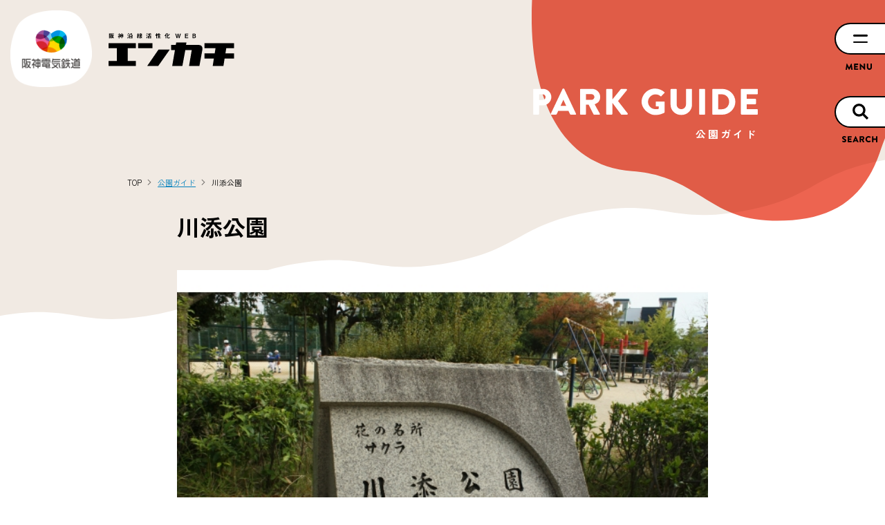

--- FILE ---
content_type: text/html; charset=UTF-8
request_url: https://hanshin-enkachi.com/parkguide/%E5%B7%9D%E6%B7%BB%E5%85%AC%E5%9C%92/
body_size: 7799
content:
<!doctype html>
<html prefix="og: https://ogp.me/ns#" lang="ja">
<head>
<meta charset="utf-8">
<meta http-equiv="content-language" content="ja">
<meta name="viewport" content="width=device-width">
<meta name="format-detection" content="telephone=no">
<meta name="author" content="Hanshin Electric Railway Co.,Ltd.">
<meta property="og:site_name" content="エンカチ">

<!-- Google Tag Manager --> 
<script>(function(w,d,s,l,i){w[l]=w[l]||[];w[l].push({'gtm.start':
new Date().getTime(),event:'gtm.js'});var f=d.getElementsByTagName(s)[0],
j=d.createElement(s),dl=l!='dataLayer'?'&l='+l:'';j.async=true;j.src=
'https://www.googletagmanager.com/gtm.js?id='+i+dl;f.parentNode.insertBefore(j,f);
})(window,document,'script','dataLayer','GTM-MRSGZLX');</script> 
<!-- End Google Tag Manager -->

<link rel="icon" href="https://hanshin-enkachi.com/wp-content/themes/hanshin-enkachi/assets/images/favicon.png" sizes="any">

<link rel="apple-touch-icon" href="https://hanshin-enkachi.com/wp-content/themes/hanshin-enkachi/assets/images/apple-touch-icon-180x180.png" />
<link rel="icon" type="image/png" href="https://hanshin-enkachi.com/wp-content/themes/hanshin-enkachi/assets/images/icon-192x192.png">

<link href="https://unpkg.com/@csstools/normalize.css" rel="stylesheet">
<link href="https://cdn.jsdelivr.net/npm/swiper@9/swiper-bundle.min.css" rel="stylesheet">
<link rel='stylesheet' id='wp-block-library-css' href='https://hanshin-enkachi.com/wp-includes/css/dist/block-library/style.min.css' type='text/css' media='all' />
<link href="https://hanshin-enkachi.com/wp-content/themes/hanshin-enkachi/assets/css/style.css" rel="stylesheet">
<link href="https://hanshin-enkachi.com/wp-content/themes/hanshin-enkachi/assets/css/style2025.css?20250408" rel="stylesheet">
<link rel="preconnect" href="https://fonts.googleapis.com">
<link rel="preconnect" href="https://fonts.gstatic.com" crossorigin>
<link href="https://fonts.googleapis.com/css2?family=Zen+Kaku+Gothic+New:wght@400;700;900&display=swap" rel="stylesheet">
<!-- ページ固有追加要素 -->
<link href="https://hanshin-enkachi.com/wp-content/themes/hanshin-enkachi/assets/css/map.css" rel="stylesheet">
<title>川添公園 | 阪神沿線活性化WEB エンカチ</title>
	<style>img:is([sizes="auto" i], [sizes^="auto," i]) { contain-intrinsic-size: 3000px 1500px }</style>
	
		<!-- All in One SEO 4.8.5 - aioseo.com -->
	<meta name="robots" content="max-image-preview:large" />
	<link rel="canonical" href="https://hanshin-enkachi.com/parkguide/%e5%b7%9d%e6%b7%bb%e5%85%ac%e5%9c%92" />
	<meta name="generator" content="All in One SEO (AIOSEO) 4.8.5" />
		<meta property="og:locale" content="ja_JP" />
		<meta property="og:site_name" content="阪神沿線活性化WEB エンカチ | 阪神沿線活性化WEBのサイトです。私たちは阪神電鉄の沿線活性化の取組みを行なっています。" />
		<meta property="og:type" content="article" />
		<meta property="og:title" content="川添公園 | 阪神沿線活性化WEB エンカチ" />
		<meta property="og:url" content="https://hanshin-enkachi.com/parkguide/%e5%b7%9d%e6%b7%bb%e5%85%ac%e5%9c%92" />
		<meta property="article:published_time" content="2024-03-28T07:58:26+00:00" />
		<meta property="article:modified_time" content="2024-04-17T09:49:24+00:00" />
		<meta name="twitter:card" content="summary_large_image" />
		<meta name="twitter:title" content="川添公園 | 阪神沿線活性化WEB エンカチ" />
		<!-- All in One SEO -->

<style id='classic-theme-styles-inline-css' type='text/css'>
/*! This file is auto-generated */
.wp-block-button__link{color:#fff;background-color:#32373c;border-radius:9999px;box-shadow:none;text-decoration:none;padding:calc(.667em + 2px) calc(1.333em + 2px);font-size:1.125em}.wp-block-file__button{background:#32373c;color:#fff;text-decoration:none}
</style>
<style id='global-styles-inline-css' type='text/css'>
:root{--wp--preset--aspect-ratio--square: 1;--wp--preset--aspect-ratio--4-3: 4/3;--wp--preset--aspect-ratio--3-4: 3/4;--wp--preset--aspect-ratio--3-2: 3/2;--wp--preset--aspect-ratio--2-3: 2/3;--wp--preset--aspect-ratio--16-9: 16/9;--wp--preset--aspect-ratio--9-16: 9/16;--wp--preset--color--black: #000000;--wp--preset--color--cyan-bluish-gray: #abb8c3;--wp--preset--color--white: #ffffff;--wp--preset--color--pale-pink: #f78da7;--wp--preset--color--vivid-red: #cf2e2e;--wp--preset--color--luminous-vivid-orange: #ff6900;--wp--preset--color--luminous-vivid-amber: #fcb900;--wp--preset--color--light-green-cyan: #7bdcb5;--wp--preset--color--vivid-green-cyan: #00d084;--wp--preset--color--pale-cyan-blue: #8ed1fc;--wp--preset--color--vivid-cyan-blue: #0693e3;--wp--preset--color--vivid-purple: #9b51e0;--wp--preset--gradient--vivid-cyan-blue-to-vivid-purple: linear-gradient(135deg,rgba(6,147,227,1) 0%,rgb(155,81,224) 100%);--wp--preset--gradient--light-green-cyan-to-vivid-green-cyan: linear-gradient(135deg,rgb(122,220,180) 0%,rgb(0,208,130) 100%);--wp--preset--gradient--luminous-vivid-amber-to-luminous-vivid-orange: linear-gradient(135deg,rgba(252,185,0,1) 0%,rgba(255,105,0,1) 100%);--wp--preset--gradient--luminous-vivid-orange-to-vivid-red: linear-gradient(135deg,rgba(255,105,0,1) 0%,rgb(207,46,46) 100%);--wp--preset--gradient--very-light-gray-to-cyan-bluish-gray: linear-gradient(135deg,rgb(238,238,238) 0%,rgb(169,184,195) 100%);--wp--preset--gradient--cool-to-warm-spectrum: linear-gradient(135deg,rgb(74,234,220) 0%,rgb(151,120,209) 20%,rgb(207,42,186) 40%,rgb(238,44,130) 60%,rgb(251,105,98) 80%,rgb(254,248,76) 100%);--wp--preset--gradient--blush-light-purple: linear-gradient(135deg,rgb(255,206,236) 0%,rgb(152,150,240) 100%);--wp--preset--gradient--blush-bordeaux: linear-gradient(135deg,rgb(254,205,165) 0%,rgb(254,45,45) 50%,rgb(107,0,62) 100%);--wp--preset--gradient--luminous-dusk: linear-gradient(135deg,rgb(255,203,112) 0%,rgb(199,81,192) 50%,rgb(65,88,208) 100%);--wp--preset--gradient--pale-ocean: linear-gradient(135deg,rgb(255,245,203) 0%,rgb(182,227,212) 50%,rgb(51,167,181) 100%);--wp--preset--gradient--electric-grass: linear-gradient(135deg,rgb(202,248,128) 0%,rgb(113,206,126) 100%);--wp--preset--gradient--midnight: linear-gradient(135deg,rgb(2,3,129) 0%,rgb(40,116,252) 100%);--wp--preset--font-size--small: 13px;--wp--preset--font-size--medium: 20px;--wp--preset--font-size--large: 36px;--wp--preset--font-size--x-large: 42px;--wp--preset--spacing--20: 0.44rem;--wp--preset--spacing--30: 0.67rem;--wp--preset--spacing--40: 1rem;--wp--preset--spacing--50: 1.5rem;--wp--preset--spacing--60: 2.25rem;--wp--preset--spacing--70: 3.38rem;--wp--preset--spacing--80: 5.06rem;--wp--preset--shadow--natural: 6px 6px 9px rgba(0, 0, 0, 0.2);--wp--preset--shadow--deep: 12px 12px 50px rgba(0, 0, 0, 0.4);--wp--preset--shadow--sharp: 6px 6px 0px rgba(0, 0, 0, 0.2);--wp--preset--shadow--outlined: 6px 6px 0px -3px rgba(255, 255, 255, 1), 6px 6px rgba(0, 0, 0, 1);--wp--preset--shadow--crisp: 6px 6px 0px rgba(0, 0, 0, 1);}:where(.is-layout-flex){gap: 0.5em;}:where(.is-layout-grid){gap: 0.5em;}body .is-layout-flex{display: flex;}.is-layout-flex{flex-wrap: wrap;align-items: center;}.is-layout-flex > :is(*, div){margin: 0;}body .is-layout-grid{display: grid;}.is-layout-grid > :is(*, div){margin: 0;}:where(.wp-block-columns.is-layout-flex){gap: 2em;}:where(.wp-block-columns.is-layout-grid){gap: 2em;}:where(.wp-block-post-template.is-layout-flex){gap: 1.25em;}:where(.wp-block-post-template.is-layout-grid){gap: 1.25em;}.has-black-color{color: var(--wp--preset--color--black) !important;}.has-cyan-bluish-gray-color{color: var(--wp--preset--color--cyan-bluish-gray) !important;}.has-white-color{color: var(--wp--preset--color--white) !important;}.has-pale-pink-color{color: var(--wp--preset--color--pale-pink) !important;}.has-vivid-red-color{color: var(--wp--preset--color--vivid-red) !important;}.has-luminous-vivid-orange-color{color: var(--wp--preset--color--luminous-vivid-orange) !important;}.has-luminous-vivid-amber-color{color: var(--wp--preset--color--luminous-vivid-amber) !important;}.has-light-green-cyan-color{color: var(--wp--preset--color--light-green-cyan) !important;}.has-vivid-green-cyan-color{color: var(--wp--preset--color--vivid-green-cyan) !important;}.has-pale-cyan-blue-color{color: var(--wp--preset--color--pale-cyan-blue) !important;}.has-vivid-cyan-blue-color{color: var(--wp--preset--color--vivid-cyan-blue) !important;}.has-vivid-purple-color{color: var(--wp--preset--color--vivid-purple) !important;}.has-black-background-color{background-color: var(--wp--preset--color--black) !important;}.has-cyan-bluish-gray-background-color{background-color: var(--wp--preset--color--cyan-bluish-gray) !important;}.has-white-background-color{background-color: var(--wp--preset--color--white) !important;}.has-pale-pink-background-color{background-color: var(--wp--preset--color--pale-pink) !important;}.has-vivid-red-background-color{background-color: var(--wp--preset--color--vivid-red) !important;}.has-luminous-vivid-orange-background-color{background-color: var(--wp--preset--color--luminous-vivid-orange) !important;}.has-luminous-vivid-amber-background-color{background-color: var(--wp--preset--color--luminous-vivid-amber) !important;}.has-light-green-cyan-background-color{background-color: var(--wp--preset--color--light-green-cyan) !important;}.has-vivid-green-cyan-background-color{background-color: var(--wp--preset--color--vivid-green-cyan) !important;}.has-pale-cyan-blue-background-color{background-color: var(--wp--preset--color--pale-cyan-blue) !important;}.has-vivid-cyan-blue-background-color{background-color: var(--wp--preset--color--vivid-cyan-blue) !important;}.has-vivid-purple-background-color{background-color: var(--wp--preset--color--vivid-purple) !important;}.has-black-border-color{border-color: var(--wp--preset--color--black) !important;}.has-cyan-bluish-gray-border-color{border-color: var(--wp--preset--color--cyan-bluish-gray) !important;}.has-white-border-color{border-color: var(--wp--preset--color--white) !important;}.has-pale-pink-border-color{border-color: var(--wp--preset--color--pale-pink) !important;}.has-vivid-red-border-color{border-color: var(--wp--preset--color--vivid-red) !important;}.has-luminous-vivid-orange-border-color{border-color: var(--wp--preset--color--luminous-vivid-orange) !important;}.has-luminous-vivid-amber-border-color{border-color: var(--wp--preset--color--luminous-vivid-amber) !important;}.has-light-green-cyan-border-color{border-color: var(--wp--preset--color--light-green-cyan) !important;}.has-vivid-green-cyan-border-color{border-color: var(--wp--preset--color--vivid-green-cyan) !important;}.has-pale-cyan-blue-border-color{border-color: var(--wp--preset--color--pale-cyan-blue) !important;}.has-vivid-cyan-blue-border-color{border-color: var(--wp--preset--color--vivid-cyan-blue) !important;}.has-vivid-purple-border-color{border-color: var(--wp--preset--color--vivid-purple) !important;}.has-vivid-cyan-blue-to-vivid-purple-gradient-background{background: var(--wp--preset--gradient--vivid-cyan-blue-to-vivid-purple) !important;}.has-light-green-cyan-to-vivid-green-cyan-gradient-background{background: var(--wp--preset--gradient--light-green-cyan-to-vivid-green-cyan) !important;}.has-luminous-vivid-amber-to-luminous-vivid-orange-gradient-background{background: var(--wp--preset--gradient--luminous-vivid-amber-to-luminous-vivid-orange) !important;}.has-luminous-vivid-orange-to-vivid-red-gradient-background{background: var(--wp--preset--gradient--luminous-vivid-orange-to-vivid-red) !important;}.has-very-light-gray-to-cyan-bluish-gray-gradient-background{background: var(--wp--preset--gradient--very-light-gray-to-cyan-bluish-gray) !important;}.has-cool-to-warm-spectrum-gradient-background{background: var(--wp--preset--gradient--cool-to-warm-spectrum) !important;}.has-blush-light-purple-gradient-background{background: var(--wp--preset--gradient--blush-light-purple) !important;}.has-blush-bordeaux-gradient-background{background: var(--wp--preset--gradient--blush-bordeaux) !important;}.has-luminous-dusk-gradient-background{background: var(--wp--preset--gradient--luminous-dusk) !important;}.has-pale-ocean-gradient-background{background: var(--wp--preset--gradient--pale-ocean) !important;}.has-electric-grass-gradient-background{background: var(--wp--preset--gradient--electric-grass) !important;}.has-midnight-gradient-background{background: var(--wp--preset--gradient--midnight) !important;}.has-small-font-size{font-size: var(--wp--preset--font-size--small) !important;}.has-medium-font-size{font-size: var(--wp--preset--font-size--medium) !important;}.has-large-font-size{font-size: var(--wp--preset--font-size--large) !important;}.has-x-large-font-size{font-size: var(--wp--preset--font-size--x-large) !important;}
:where(.wp-block-post-template.is-layout-flex){gap: 1.25em;}:where(.wp-block-post-template.is-layout-grid){gap: 1.25em;}
:where(.wp-block-columns.is-layout-flex){gap: 2em;}:where(.wp-block-columns.is-layout-grid){gap: 2em;}
:root :where(.wp-block-pullquote){font-size: 1.5em;line-height: 1.6;}
</style>
</head>
<body class="wp-singular parkguide-template-default single single-parkguide postid-3714 wp-theme-hanshin-enkachi page-bg_b">

<!-- Google Tag Manager (noscript) -->
<noscript>
<iframe src="https://www.googletagmanager.com/ns.html?id=GTM-MRSGZLX"
height="0" width="0" style="display:none;visibility:hidden"></iframe>
</noscript>
<!-- End Google Tag Manager (noscript) -->

<header role="banner" class="header">
  <div class="header_logo"><img src="https://hanshin-enkachi.com/wp-content/themes/hanshin-enkachi/assets/images/head_logo.png" alt="阪神電車" width="130" height="122" decoding="async"></div>
  <div class="header_logo-enk"><a href="https://hanshin-enkachi.com/"><img src="https://hanshin-enkachi.com/wp-content/themes/hanshin-enkachi/assets/images/logo-enkachi.svg" alt="阪神沿線活性化WEB エンカチ" decoding="async"></a></div>
</header>
<div role="navigation" class="gnav">
  <div class="gnav_hum" id="js_navTrigger"><span></span></div>
  <nav class="gnav_nav" id="js_nav">
    <div class="gnav_nav_mainnav">
      <ul>
        <li><a href="https://hanshin-enkachi.com/about/">沿線活性化とは<span><img src="https://hanshin-enkachi.com/wp-content/themes/hanshin-enkachi/assets/images/nav_about.svg" alt="" width="210" height="18" loading="lazy"></span></a></li>
        <li><a href="https://hanshin-enkachi.com/project/">プロジェクト紹介<span><img src="https://hanshin-enkachi.com/wp-content/themes/hanshin-enkachi/assets/images/nav_project.svg" alt="" width="210" height="18" loading="lazy"></span></a></li>
        <li><a href="https://hanshin-enkachi.com/news/">お知らせ<span><img src="https://hanshin-enkachi.com/wp-content/themes/hanshin-enkachi/assets/images/nav_news.svg" alt="" width="210" height="18" loading="lazy"></span></a></li>
        <li><a href="https://hanshin-enkachi.com/event/">イベント情報<span><img src="https://hanshin-enkachi.com/wp-content/themes/hanshin-enkachi/assets/images/nav_event.svg" alt="" width="210" height="18" loading="lazy"></span></a></li>
				<li><a href="https://hanshin-enkachi.com/column/">沿線お役立ちコラム<span><img src="https://hanshin-enkachi.com/wp-content/themes/hanshin-enkachi/assets/images/nav_column.svg" alt="" width="210" height="18" loading="lazy"></span></a></li>
        <li><a href="https://hanshin-enkachi.com/writer/">エンカチライター<span><img src="https://hanshin-enkachi.com/wp-content/themes/hanshin-enkachi/assets/images/nav_writer.svg" alt="" width="210" height="18" loading="lazy"></span></a></li>        
        <li><a href="https://hanshin-enkachi.com/digital/">デジタルアーカイブ<span><img src="https://hanshin-enkachi.com/wp-content/themes/hanshin-enkachi/assets/images/nav_digital.svg" alt="" width="210" height="18" loading="lazy"></span></a></li>
				<li><a href="https://hanshin-enkachi.com/parkguide/">公園ガイド<span><img src="https://hanshin-enkachi.com/wp-content/themes/hanshin-enkachi/assets/images/nav_parkguide.svg" alt="" width="210" height="18" loading="lazy"></span></a></li>
        <li><a href="https://hanshin-enkachi.com/list/">連携パートナー<span><img src="https://hanshin-enkachi.com/wp-content/themes/hanshin-enkachi/assets/images/nav_partners.svg" alt="" width="210" height="18" loading="lazy"></span></a></li>
      </ul>
      <div class="btns"><a href="https://hanshin-enkachi.com/" class="btn btn-box btn-box-bline btn-box--next">トップページ</a></div>
    </div>
    <div class="gnav_nav_subnav">
      <ul>
        <li><a href="https://hanshin-enkachi.com/faq/">よくあるご質問・お問合せ</a></li>
        <li><a href="https://www.hanshin.co.jp" target="_blank" rel="noopener">阪神電気鉄道株式会社ウェブサイト</a></li>
      </ul>
    </div>
  </nav>
</div>
<nav role="search" class="fix_search">
  <a href="/search/">
    <span class="fix_ico-search"></span>
    <span class="fix_text-search"></span>
  </a>
</nav>
<main role="main" class="main">

 	<div class="page-head-bg">
    <svg xmlns="http://www.w3.org/2000/svg" xml:space="preserve" style="enable-background:new 0 0 1058 1070" viewBox="0 0 1058 1070" class="ep_svg">
      <path d="M39 267C-42 563-9 921 258 942c173 13 192 124 360 127 141 3 234-44 279-184 58-179 272-337 84-632C893 115 687-82 425 36 176 149 89 88 39 267z"></path>
    </svg>
  </div>
  <div class="page-head">
    <div class="page-container">
      <div class="page-head_en"><img src="https://hanshin-enkachi.com/wp-content/themes/hanshin-enkachi/assets/images/h_parkguide.svg" alt="" width="222" height="58" decoding="async"></div>
	  		<p class="page-head_h">公園ガイド</p>
	      </div>
  </div>
  <nav class="breadcrumb">
    <ul class="page-container" itemscope itemtype="https://schema.org/BreadcrumbList">
<li class="home" itemprop="itemListElement" itemscope itemtype="https://schema.org/ListItem"><span property="itemListElement" typeof="ListItem" itemprop="name"><a property="item" typeof="WebPage" title="阪神沿線活性化WEB エンカチ" href="https://hanshin-enkachi.com" class="breadcrumb_lnk home"  itemprop="item"><span property="name" itemprop="name">TOP</span></a></span><meta itemprop="position" content="1"></li>
<li class="archive post-parkguide-archive" itemprop="itemListElement" itemscope itemtype="https://schema.org/ListItem"><span property="itemListElement" typeof="ListItem" itemprop="name"><a property="item" typeof="WebPage" title="公園ガイド" href="https://hanshin-enkachi.com/parkguide/" class="archive post-parkguide-archive"  itemprop="item"><span property="name" itemprop="name">公園ガイド</span></a></span><meta itemprop="position" content="2"></li>
<li class="post post-parkguide current-item" itemprop="itemListElement" itemscope itemtype="https://schema.org/ListItem"><span property="itemListElement" typeof="ListItem" itemprop="name"><span property="name" class="post post-parkguide current-item" itemprop="name">川添公園</span></span><meta itemprop="position" content="3"></li>
    </ul>
  </nav>
 <article class="art-page post">
    <div class="bg-elms"><span></span></div>
    <div class="entry-container">
      <header class="entry-header">        
        <h1 class="entry-title">川添公園</h1>
      </header>
      <div class="entry-content">
      
        <div class="entry-slider">
          <div class="swiper" id="js_entry_slider">
            <div class="swiper-wrapper">
              <div class="swiper-slide"><figure><img src="https://hanshin-enkachi.com/wp-content/themes/hanshin-enkachi/assets/images/img_sys/store/10016820/10016820_sub1.jpg" alt="" width="920" height="600"><figcaption>　</figcaption></figure></div><div class="swiper-slide"><figure><img src="https://hanshin-enkachi.com/wp-content/themes/hanshin-enkachi/assets/images/img_sys/store/10016820/10016820_sub2.jpg" alt="" width="920" height="600"><figcaption>　</figcaption></figure></div>
            </div>
          </div>
          <div class="swiper-tmb" id="js_entry_slider_tmb">
            <div class="swiper-wrapper">
            <div class="swiper-slide"><div><img src="https://hanshin-enkachi.com/wp-content/themes/hanshin-enkachi/assets/images/img_sys/store/10016820/10016820_sub1.jpg" alt="" width="920" height="600"></div></div><div class="swiper-slide"><div><img src="https://hanshin-enkachi.com/wp-content/themes/hanshin-enkachi/assets/images/img_sys/store/10016820/10016820_sub2.jpg" alt="" width="920" height="600"></div></div>
            </div>
          </div>
        </div>
        <div class="entry-park-meta">
          <div class="st-name">香櫨園駅</div>
          <div class="interview on"></div>        </div>
        <p>
          大小2つの滑り台があり、兄弟で出かけた時に便利。立派な藤棚の下にベンチがあり、そこから公園全体が見渡せて安心です。保育所が隣接しており、平日の午前中などは、保育士さんに連れられて、小さい子ども達がよく遊んでいます。<br />
（取材日：2015年10月9日）        </p>
          <div class="entry-park-foot">
            <div class="park-facs" id="park_facs">
              
                <span class="fa01 on" data-facs="トイレあり"></span>
                <span class="fa02 " data-facs="障害者トイレあり"></span>
                <span class="fa03 " data-facs="おむつ替えスペースあり"></span>
                <span class="fa04 on" data-facs="水道あり"></span>
                <span class="fa05 " data-facs="遊水路あり"></span>           
                <span class="fa06 " data-facs="駐車場あり"></span>
                <span class="fa08 on" data-facs="休憩スペースあり"></span>
                <span class="fa12 on" data-facs="遊具あり"></span>
                            </div>
          </div>
      </div>
    </div>
    <div class="post-lower">
      <div class="bg-elms"><span></span><span></span><span></span></div>
      <div class="post-lower_container">
        <div class="relation">
          <h2 class="relation_h">公園情報</h2>
          <dl class="dl-park">
            <div>
              <dt>所在地</dt>
              <dd>
                西宮市川添町6              </dd>
            </div>         
            <div>
              <dt>アクセス</dt>
              <dd>
                阪神香櫨園駅から徒歩約11分              </dd>
            </div>
            <div>
              <dt>遊具</dt>
              <dd>
                ブランコ,すべり台,砂場,鉄棒,健康遊具,その他,大人向けの垂直跳びの高さが測れる道具がありました。グルリと円状に、225、230、235…と数字が書かれた札がぶら下がっていて、跳び上って、どこまで届くか測るものです。            
              </dd>
            </div>
            <div>
              <dt>施設</dt>
              <dd>
                トイレ,水道,休憩スペース(屋根なし),休憩スペース(東屋・藤棚など屋根付き),その他,植栽              </dd>
            </div>
            <div>
              <dt>周辺施設</dt>
              <dd>
                その他,保育所が隣接しています。平日の午前中などは、保育士さんに連れられて、小さい子ども達がよく遊んでいます。              </dd>
            </div>
          </dl>
        </div>
        <div class="entry-map">
          <div id="map">
          </div>
          <script>
        const mapData = {
            "position": {
                "lat": 34.728597,
                "lng": 135.331113            },
            "area_id": "香櫨園駅",
            "title": "川添公園",
            "url": "https://hanshin-enkachi.com/parkguide/%e5%b7%9d%e6%b7%bb%e5%85%ac%e5%9c%92",
            "thumb": "/img_sys/store/10016820/10016820.jpg",
            "location": "西宮市川添町6",
            "post": 3714,
            "equipment": [
                "1","2","3","4","9","11"            ],
            "facility": [
                "1","4","8","9","10"            ],
            "surround": [
                "5"            ],
            "interview": 1        }
          </script>

        </div>
        <p class="fz-sm">※掲載情報は取材時点の情報ですので、変更されている可能性があります。</p>
        <p class="txt-right">| <a href="mailto:enkachi-support@her.hanshin.co.jp?subject=contact_reset%2810016925%29&amp;body=URL%3Ahttps%3A%2F%2Fhanshin-woman.com%2Fparkguide%2Fpark.php%3Fid%3D10016925">間違いを報告する</a> | ※クリックするとメール画面が立ち上がります。</p>
        <div class="d-btns page-foot-btns"><a href="../" class="btn btn-box btn-box--prev">公園ガイドに戻る</a></div>
      </div>
    </div>
  </article>



  


  <script type="application/ld+json">{
    "@context": "https://schema.org",
    "@type": "Place",
    "name": "川添公園",
    "description": "大小2つの滑り台があり、兄弟で出かけた時に便利。立派な藤棚の下にベンチがあり、そこから公園全体が見渡せて安心です。保育所が隣接しており、平日の午前中などは、保育士さんに連れられて、小さい子ども達がよく遊んでいます。\r\n（取材日：2015年10月9日）",
    "image": [
        "https://hanshin-enkachi.com/wp-content/themes/hanshin-enkachi/assets/images/img_sys/store/10016820/10016820_sub1.jpg",
        "https://hanshin-enkachi.com/wp-content/themes/hanshin-enkachi/assets/images/img_sys/store/10016820/10016820_sub2.jpg"
    ],
    "address": {
        "@type": "PostalAddress",
        "addressCountry": "JP"
    },
    "geo": {
        "@type": "GeoCoordinates",
        "latitude": "34.728597",
        "longitude": "135.331113"
    }
}</script>

</main>
<footer role="contentinfo" class="footer">
  <div class="footer_wrap">
    <div class="footer_container">
      <div class="footer_pagetop"><a href="#"></a></div>
      <nav class="footer_nav">
        <ul>
          <li><a href="https://hanshin-enkachi.com/about/">沿線活性化とは</a></li>
          <li><a href="https://hanshin-enkachi.com/project/">プロジェクト紹介</a></li>
          <li><a href="https://hanshin-enkachi.com/news/">お知らせ</a></li>
					<li><a href="https://hanshin-enkachi.com/event/">イベント情報</a></li>
          </ul>
          <ul>
					<li><a href="https://hanshin-enkachi.com/column/">沿線お役立ちコラム</a></li>
          <li><a href="https://hanshin-enkachi.com/writer/">エンカチライター</a></li>
          <li><a href="https://hanshin-enkachi.com/digital/">デジタルアーカイブ</a></li>
					<li><a href="https://hanshin-enkachi.com/parkguide/">公園ガイド</a></li>
          <li><a href="https://hanshin-enkachi.com/list/">連携パートナー</a></li>
        </ul>
        <ul class="subnav">
          <li><a href="https://hanshin-enkachi.com/faq/">よくあるご質問・お問合せ</a></li>
          <li><a href="https://www.hanshin.co.jp" target="_blank" rel="noopener">阪神電気鉄道株式会社ウェブサイト</a></li>
        </ul>
      </nav>
      <div class="footer_und">
        <div class="footer_logo"><img src="https://hanshin-enkachi.com/wp-content/themes/hanshin-enkachi/assets/images/log_hankyu-hanshin.svg" alt="たいせつがギュっと。阪急阪神東宝グループ" width="368" height="71" loading="lazy"></div>
        <div class="footer_copy"><img src="https://hanshin-enkachi.com/wp-content/themes/hanshin-enkachi/assets/images/copy.svg" alt="©Hanshin Electric Railway Co.,Ltd." width="322" height="22" loading="lazy"></div>
      </div>
    </div>
  </div>
</footer>
<script src="https://hanshin-enkachi.com/wp-content/themes/hanshin-enkachi/assets/js/jquery-3.6.0.min.js"></script>
<script src="https://hanshin-enkachi.com/wp-content/themes/hanshin-enkachi/assets/js/swiper-bundle.min.js"></script>
<script src="https://hanshin-enkachi.com/wp-content/themes/hanshin-enkachi/assets/js/common.js"></script>
<!-- ページ固有追加要素 -->
<script>(g => { var h, a, k, p = "The Google Maps JavaScript API", c = "google", l = "importLibrary", q = "__ib__", m = document, b = window; b = b[c] || (b[c] = {}); var d = b.maps || (b.maps = {}), r = new Set, e = new URLSearchParams, u = () => h || (h = new Promise(async (f, n) => { await (a = m.createElement("script")); e.set("libraries", [...r] + ""); for (k in g) e.set(k.replace(/[A-Z]/g, t => "_" + t[0].toLowerCase()), g[k]); e.set("callback", c + ".maps." + q); a.src = `https://maps.${c}apis.com/maps/api/js?` + e; d[q] = f; a.onerror = () => h = n(Error(p + " could not load.")); a.nonce = m.querySelector("script[nonce]")?.nonce || ""; m.head.append(a) })); d[l] ? console.warn(p + " only loads once. Ignoring:", g) : d[l] = (f, ...n) => r.add(f) && u().then(() => d[l](f, ...n)) })({ key: "AIzaSyDNJvKBqJWciF8zye9djNtop3bxHkMmV_c", v: "beta" });</script>
 
<script>const ASSETS = "https://hanshin-enkachi.com/wp-content/themes/hanshin-enkachi/assets", THEME = "/wp-content/themes/hanshin-enkachi"</script>
<script src="https://hanshin-enkachi.com/wp-content/themes/hanshin-enkachi/assets/js/single-parkguide.js"></script>
<script type="speculationrules">
{"prefetch":[{"source":"document","where":{"and":[{"href_matches":"\/*"},{"not":{"href_matches":["\/wp-*.php","\/wp-admin\/*","\/wp-content\/uploads\/*","\/wp-content\/*","\/wp-content\/plugins\/*","\/wp-content\/themes\/hanshin-enkachi\/*","\/*\\?(.+)"]}},{"not":{"selector_matches":"a[rel~=\"nofollow\"]"}},{"not":{"selector_matches":".no-prefetch, .no-prefetch a"}}]},"eagerness":"conservative"}]}
</script>
</body>
</html>


--- FILE ---
content_type: text/css
request_url: https://hanshin-enkachi.com/wp-content/themes/hanshin-enkachi/assets/css/map.css
body_size: 568
content:
@charset "UTF-8";
#map {
  width: 100%;
  height: min(80vh, 768px);
}

#station-search {
  display: none;
}

.gm-style .gm-style-iw-d {
  all: unset;
}
.gm-style .gm-style-iw {
  all: unset;
  position: absolute;
  top: 0;
  left: 0;
  transform: translate3d(-50%, -100%, 0);
  font-size: revert;
  font-family: Zen Kaku Gothic New, Arial, Hiragino Kaku Gothic ProN, Hiragino Sans, Meiryo, sans-serif;
}
.gm-style .gm-style-iw-tc {
  display: none;
}
.gm-style .gm-style-iw button[aria-label=閉じる], .gm-style .gm-style-iw button[aria-label=Close] {
  transform: scale(1.5) translate(-45%, 58%);
  z-index: 100;
}

.gm-style-iw-d,
.gm-style-iw-d > div,
.map-bubble{
  position:  relative;
}


/* .map-bubble .map-bubble__btn {
  font-size: 120%;
  z-index: 99;
  bottom: 0;
  display: block;
  text-align: center;
} */

.map-bubble .map-bubble__btn {
  font-size: 120%;
  z-index: 99;
  top: 0;
  height:  100%;
}

.map-bubble__btn, .map-bubble__close{
  height: auto; 
}

/* @media screen and (-webkit-min-device-pixel-ratio: 0) {
    .map-bubble .map-bubble__btn {
      bottom: 10px;
    }
    .map-bubble__btn, .map-bubble__close{
        height: 20px;
    }
} */

@media print, screen and (max-width: 768px) {
  .gm-style .gm-style-iw {
    width: 348px !important;
    max-width: 348px !important;
  }
  .map-bubble {
    width: 348px !important;
  }
}
.entry-map > div iframe {
  position: absolute;
  top: 0;
  left: 0;
  right: 0;
  bottom: 0;
  width: 100%;
  height: 100%;
}

#park_list .lst-tile .lst-tile_item {
  display: none;
}
#park_list .lst-tile .lst-tile_item.item-disp {
  display: block;
}

/*!　*//*# sourceMappingURL=map.css.map */

--- FILE ---
content_type: text/plain
request_url: https://www.google-analytics.com/j/collect?v=1&_v=j102&a=989482888&t=pageview&_s=1&dl=https%3A%2F%2Fhanshin-enkachi.com%2Fparkguide%2F%25E5%25B7%259D%25E6%25B7%25BB%25E5%2585%25AC%25E5%259C%2592%2F&ul=en-us%40posix&dt=%E5%B7%9D%E6%B7%BB%E5%85%AC%E5%9C%92%20%7C%20%E9%98%AA%E7%A5%9E%E6%B2%BF%E7%B7%9A%E6%B4%BB%E6%80%A7%E5%8C%96WEB%20%E3%82%A8%E3%83%B3%E3%82%AB%E3%83%81&sr=1280x720&vp=1280x720&_u=YEBAAEABAAAAACAAI~&jid=1222701114&gjid=786307513&cid=428571938.1768744799&tid=UA-260004600-1&_gid=1732634595.1768744799&_r=1&_slc=1&gtm=45He61e1n81MRSGZLXv9104230788za200zd9104230788&gcd=13l3l3l3l1l1&dma=0&tag_exp=103116026~103200004~104527907~104528501~104684208~104684211~105391252~115616986~115938465~115938468~115985660~117041587&z=1629221330
body_size: -451
content:
2,cG-S17866HED6

--- FILE ---
content_type: image/svg+xml
request_url: https://hanshin-enkachi.com/wp-content/themes/hanshin-enkachi/assets/images/icn-blank.svg
body_size: 274
content:
<svg xmlns="http://www.w3.org/2000/svg" id="icn_blank" data-name="icn_blank" viewBox="0 0 21 21"><defs><clipPath id="clippath"><path d="M0 0h21v21H0z" style="fill:none"/></clipPath><style>.cls-2{fill:none;stroke:#000;stroke-linecap:round;stroke-linejoin:round;stroke-width:1.5px}</style></defs><g id="glp" data-name="glp" style="clip-path:url(#clippath)"><path d="M2 7h12v12H2z" class="cls-2"/><path d="M9 2h10v11" class="cls-2"/></g></svg>

--- FILE ---
content_type: image/svg+xml
request_url: https://hanshin-enkachi.com/wp-content/themes/hanshin-enkachi/assets/images/btn-next.svg
body_size: 354
content:
<svg data-name="レイヤー 2" xmlns="http://www.w3.org/2000/svg" viewBox="0 0 21 18"><defs><clipPath id="a"><path style="fill:none" d="M0 0h21v18H0z"/></clipPath></defs><path d="M20.89 9.57v-.02a1.42 1.42 0 0 0 0-1.1v-.02c-.08-.19-.19-.35-.33-.49l-6.75-6.75a1.49 1.49 0 0 0-2.12 0 1.49 1.49 0 0 0 0 2.12l4.19 4.19H1.5C.67 7.5 0 8.17 0 9s.67 1.5 1.5 1.5h14.38l-4.19 4.19a1.49 1.49 0 0 0 0 2.12c.29.29.68.44 1.06.44s.77-.15 1.06-.44l6.75-6.75c.14-.14.25-.31.33-.49Z" style="clip-path:url(#a)" data-name="文字"/></svg>

--- FILE ---
content_type: image/svg+xml
request_url: https://hanshin-enkachi.com/wp-content/themes/hanshin-enkachi/assets/images/fix_search.svg
body_size: 782
content:
<?xml version="1.0" encoding="UTF-8"?>
<svg id="_レイヤー_2" data-name="レイヤー_2" xmlns="http://www.w3.org/2000/svg" viewBox="0 0 56.11 10.09">
  <g id="_文字" data-name="文字">
    <g>
      <path d="M.07,8.61l.66-1.16c.11-.18.38-.15.48-.08.06.03,1.06.77,1.99.77.56,0,.97-.35.97-.84,0-.59-.49-1.04-1.44-1.41-1.21-.48-2.72-1.42-2.72-3.1C0,1.4,1.08,0,3.24,0c1.46,0,2.58.74,3,1.05.17.1.14.35.08.45l-.71,1.08c-.1.15-.35.28-.48.18-.13-.07-1.15-.84-2-.84-.5,0-.88.34-.88.71,0,.52.42.91,1.53,1.36,1.09.43,2.83,1.29,2.83,3.19,0,1.44-1.25,2.9-3.31,2.9-1.82,0-2.83-.76-3.15-1.08-.14-.14-.18-.2-.07-.39Z"/>
      <path d="M8.92.41c0-.14.11-.27.27-.27h5.8c.15,0,.27.13.27.27v1.53c0,.14-.11.27-.27.27h-3.88v1.74h3.19c.14,0,.27.13.27.27v1.53c0,.15-.13.27-.27.27h-3.19v1.89h3.88c.15,0,.27.13.27.27v1.53c0,.14-.11.27-.27.27h-5.8c-.15,0-.27-.13-.27-.27V.41Z"/>
      <path d="M16.75,9.58L21.13.15c.04-.08.14-.15.24-.15h.14c.1,0,.2.07.24.15l4.38,9.43c.08.18-.03.36-.24.36h-1.55c-.25,0-.36-.08-.49-.35l-.5-1.11h-3.81l-.5,1.12c-.07.17-.22.34-.5.34h-1.54c-.21,0-.32-.18-.24-.36ZM22.5,6.58l-1.06-2.31h-.01l-1.05,2.31h2.13Z"/>
      <path d="M27.89.41c0-.14.11-.27.27-.27h4.19c1.68,0,3.05,1.36,3.05,3.03,0,1.29-.85,2.33-2.07,2.82l1.92,3.56c.1.18,0,.41-.24.41h-1.86c-.11,0-.2-.07-.22-.13l-1.86-3.71h-.97v3.57c0,.14-.13.27-.27.27h-1.67c-.15,0-.27-.13-.27-.27V.41ZM32.16,4.33c.58,0,1.07-.53,1.07-1.12s-.49-1.06-1.07-1.06h-2.07v2.19h2.07Z"/>
      <path d="M42.11,0c1.4,0,2.44.43,3.39,1.3.13.11.13.28.01.39l-1.09,1.13c-.1.1-.25.1-.35,0-.52-.46-1.2-.71-1.89-.71-1.58,0-2.75,1.32-2.75,2.89s1.18,2.84,2.76,2.84c.66,0,1.37-.24,1.88-.67.1-.08.28-.08.36.01l1.09,1.16c.1.1.08.28-.01.38-.95.92-2.16,1.36-3.4,1.36-2.8,0-5.06-2.23-5.06-5.03s2.25-5.06,5.06-5.06Z"/>
      <path d="M47.7.41c0-.14.13-.27.27-.27h1.67c.15,0,.27.13.27.27v3.53h4.01V.41c0-.14.11-.27.27-.27h1.67c.14,0,.27.13.27.27v9.27c0,.14-.13.27-.27.27h-1.67c-.15,0-.27-.13-.27-.27v-3.68h-4.01v3.68c0,.14-.11.27-.27.27h-1.67c-.14,0-.27-.13-.27-.27V.41Z"/>
    </g>
  </g>
</svg>

--- FILE ---
content_type: image/svg+xml
request_url: https://hanshin-enkachi.com/wp-content/themes/hanshin-enkachi/assets/images/icn-break.svg
body_size: 409
content:
<svg xmlns="http://www.w3.org/2000/svg" data-name="レイヤー 1" viewBox="0 0 48 48"><path d="M44 9c0-1.1-.9-2-2-2h-3V3.5c0-.8-.7-1.5-1.5-1.5S36 2.7 36 3.5V7H11V3.5c0-.8-.7-1.5-1.5-1.5S8 2.7 8 3.5V7H6c-1.1 0-2 .9-2 2v6h40V9Zm-1.3 28h.8c1.9 0 3.5-1.6 3.5-3.5S45.4 30 43.5 30H39v-5h3c1.1 0 2-.9 2-2v-6H4v6c0 1.1.9 2 2 2h2v5H5.5C3.6 30 2 31.6 2 33.5s1.5 3.4 3.4 3.5L2 44.1c-.4.7 0 1.6.7 2 .2 0 .4.1.6.1.6 0 1.1-.3 1.4-.9l3.8-8.1s0-.2.1-.3h30.8s0 .2.1.3l3.8 8.1c.3.5.8.9 1.4.9s.4 0 .6-.1c.8-.4 1.1-1.2.7-2L42.7 37ZM11 30v-5h25v5H11Z" style="fill:#736950;stroke-width:0"/></svg>

--- FILE ---
content_type: image/svg+xml
request_url: https://hanshin-enkachi.com/wp-content/themes/hanshin-enkachi/assets/images/copy.svg
body_size: 2383
content:
<svg data-name="レイヤー 2" xmlns="http://www.w3.org/2000/svg" viewBox="0 0 322 22"><defs><clipPath id="a"><path style="fill:none" d="M0 0h322v22H0z"/></clipPath></defs><g style="clip-path:url(#a)" data-name="文字"><path d="M7.54 0c4.16 0 7.56 3.4 7.56 7.56s-3.4 7.54-7.56 7.54S0 11.71 0 7.56 3.38 0 7.54 0Zm0 13.84c3.48 0 6.28-2.81 6.28-6.28s-2.8-6.28-6.28-6.28-6.28 2.79-6.28 6.28 2.81 6.28 6.28 6.28Zm.19-10.18c.84 0 1.72.25 2.42.8.19.17.21.42.04.61l-.29.38c-.17.23-.4.13-.57.02-.5-.34-1.03-.48-1.55-.48-1.45 0-2.5 1.18-2.5 2.56s1.05 2.56 2.5 2.56c.53 0 1.05-.17 1.49-.46.23-.15.44-.19.61.02l.34.4c.15.17.15.42-.02.59-.73.63-1.55.88-2.46.88-2.16 0-3.93-1.76-3.93-3.93s1.76-3.95 3.93-3.95ZM19.2.61c0-.21.19-.4.4-.4h.82c.23 0 .4.19.4.4v6.13h8.52V.61c0-.21.17-.4.4-.4h.82c.21 0 .4.19.4.4v13.9c0 .21-.19.4-.4.4h-.82c-.23 0-.4-.19-.4-.4V8.15h-8.52v6.36c0 .21-.17.4-.4.4h-.82c-.21 0-.4-.19-.4-.4V.61Zm19.02 8.96c.9 0 1.78.27 1.78.27.02-1.55-.17-2.27-1.36-2.27s-2.14.31-2.52.46c-.21.08-.34-.02-.4-.21l-.17-.53c-.08-.25.04-.38.23-.46.13-.06 1.34-.54 2.92-.54 2.14 0 2.67 1.09 2.67 3.55v4.66c0 .21-.19.4-.4.4h-.4c-.23 0-.29-.12-.36-.31l-.17-.57c-.44.44-1.3 1.09-2.6 1.09-1.47 0-2.58-1.07-2.58-2.75s1.2-2.79 3.36-2.79Zm-.55 4.28c1.05 0 1.95-.65 2.31-1.18v-1.66c-.25-.15-.84-.34-1.76-.34-1.18 0-2.02.59-2.02 1.68 0 .84.57 1.49 1.47 1.49Zm7.51-6.94c0-.21.19-.4.4-.4h.4c.19 0 .29.08.34.25l.19.65s1.2-1.11 2.94-1.11c2.44 0 3.25 1.6 3.25 3.78v4.43c0 .21-.19.4-.4.4h-.67c-.21 0-.4-.19-.4-.4v-4.43c0-1.6-.71-2.37-1.89-2.37-1.58 0-2.71 1.2-2.71 1.2v5.61c0 .21-.19.4-.4.4h-.65c-.21 0-.4-.19-.4-.4v-7.6Zm10.74 6.82c.08-.12.23-.42.29-.52.11-.17.34-.21.57-.06 0 0 .9.74 1.97.74.86 0 1.37-.44 1.37-1.01 0-.74-.63-1.07-1.85-1.68-1.11-.55-2.39-1.28-2.39-2.71 0-.88.71-2.18 2.67-2.18 1.09 0 1.93.38 2.33.65.19.13.25.42.12.65l-.17.34c-.12.23-.42.29-.61.19 0 0-.9-.5-1.68-.5-.94 0-1.2.48-1.2.84 0 .69.69 1.01 1.55 1.43 1.45.69 2.75 1.34 2.75 2.86 0 1.22-1.18 2.37-2.9 2.37-1.41 0-2.27-.59-2.73-.95-.1-.08-.17-.29-.1-.44ZM64.82.61c0-.21.19-.4.4-.4h.65c.21 0 .4.19.4.4v6.8s1.11-1.11 2.81-1.11c2.08 0 3.25 1.32 3.25 3.78v4.43c0 .21-.19.4-.4.4h-.67c-.21 0-.4-.19-.4-.4v-4.43c0-1.6-.71-2.37-1.89-2.37-1.6 0-2.71 1.18-2.71 1.18v5.63c0 .21-.19.4-.4.4h-.65c-.21 0-.4-.19-.4-.4V.61ZM75.8 1.64c0-.57.44-1.01.99-1.01s1.01.44 1.01 1.01-.44.99-1.01.99-.99-.44-.99-.99Zm.29 5.27c0-.21.19-.4.4-.4h.65c.21 0 .4.19.4.4v7.6c0 .21-.19.4-.4.4h-.65c-.21 0-.4-.19-.4-.4v-7.6Zm5.3 0c0-.21.19-.4.4-.4h.4c.19 0 .29.08.34.25l.19.65s1.2-1.11 2.94-1.11c2.44 0 3.25 1.6 3.25 3.78v4.43c0 .21-.19.4-.4.4h-.67c-.21 0-.4-.19-.4-.4v-4.43c0-1.6-.71-2.37-1.89-2.37-1.58 0-2.71 1.2-2.71 1.2v5.61c0 .21-.19.4-.4.4h-.65c-.21 0-.4-.19-.4-.4v-7.6ZM99.2.61c0-.21.17-.4.4-.4h8.27c.23 0 .4.19.4.4v.61c0 .21-.17.4-.4.4h-7.05v5.12h6.03c.21 0 .4.19.4.4v.61c0 .23-.19.4-.4.4h-6.03v5.35h7.05c.23 0 .4.19.4.4v.61c0 .21-.17.4-.4.4H99.6c-.23 0-.4-.19-.4-.4V.61Zm12.38 0c0-.21.19-.4.4-.4h.65c.21 0 .4.19.4.4v13.9c0 .21-.19.4-.4.4h-.65c-.21 0-.4-.19-.4-.4V.61Zm8.9 5.69c2.21 0 3.8 1.64 3.8 3.84 0 .15-.02.42-.04.57a.39.39 0 0 1-.38.36h-6.05c.08 1.41 1.32 2.73 2.81 2.73.88 0 1.6-.34 2.08-.63.29-.17.42-.27.59-.04.13.17.23.31.36.48.15.19.23.31-.08.54-.5.4-1.64.97-3.09.97-2.54 0-4.12-1.99-4.12-4.41s1.57-4.41 4.12-4.41Zm2.35 3.59c-.06-1.22-1.07-2.31-2.35-2.31-1.41 0-2.5 1.01-2.65 2.31h5Zm8.47-3.59c1.26 0 2.25.5 3 1.47.15.19.1.44-.08.59l-.4.34c-.31.29-.42.08-.61-.08-.42-.48-1.11-.88-1.93-.88-1.58 0-2.79 1.3-2.79 2.98s1.2 3.02 2.77 3.02c1.26 0 1.74-.63 2.22-1.09.25-.25.4-.21.63-.04l.23.17c.21.15.27.38.15.59a3.749 3.749 0 0 1-3.21 1.76c-2.33 0-4.3-1.87-4.3-4.39s2.04-4.43 4.32-4.43Zm7.18 1.47h-1.07c-.23 0-.4-.19-.4-.4v-.46c0-.23.17-.4.4-.4h1.07V4.18c0-.21.19-.4.4-.4l.67-.04c.21 0 .38.19.38.4v2.37h2.44c.23 0 .4.17.4.4v.46c0 .21-.17.4-.4.4h-2.44v4.91c0 .84.21 1.01.69 1.01.52 0 1.26-.31 1.53-.46.32-.17.4-.04.5.13l.32.53c.15.25.08.38-.15.52-.29.19-1.43.71-2.42.71-1.68 0-1.93-1.01-1.93-2.31V7.77Zm7.46-.86c0-.21.19-.4.4-.4h.4c.17 0 .31.11.36.29l.17.61s.78-1.11 2.52-1.11c.63 0 1.68.11 1.47.69l-.25.71c-.1.27-.29.27-.5.19-.19-.08-.5-.17-.82-.17-1.6 0-2.29 1.18-2.29 1.18v5.61c0 .21-.19.4-.4.4h-.65c-.21 0-.4-.19-.4-.4v-7.6Zm7.74-5.27c0-.57.44-1.01.99-1.01s1.01.44 1.01 1.01-.44.99-1.01.99-.99-.44-.99-.99Zm.29 5.27c0-.21.19-.4.4-.4h.65c.21 0 .4.19.4.4v7.6c0 .21-.19.4-.4.4h-.65c-.21 0-.4-.19-.4-.4v-7.6Zm9.02-.61c1.26 0 2.25.5 3 1.47.15.19.11.44-.08.59l-.4.34c-.31.29-.42.08-.61-.08-.42-.48-1.11-.88-1.93-.88-1.57 0-2.79 1.3-2.79 2.98s1.2 3.02 2.77 3.02c1.26 0 1.74-.63 2.23-1.09.25-.25.4-.21.63-.04l.23.17c.21.15.27.38.15.59a3.762 3.762 0 0 1-3.21 1.76c-2.33 0-4.3-1.87-4.3-4.39s2.04-4.43 4.33-4.43ZM175.97.61c0-.21.17-.4.4-.4h5.44c2.52 0 4.58 1.97 4.58 4.47 0 1.93-1.28 3.55-3.11 4.28l2.88 5.33c.15.27 0 .61-.36.61h-1.07c-.19 0-.29-.1-.34-.19l-2.79-5.56h-4.01v5.35c0 .21-.19.4-.4.4h-.82c-.23 0-.4-.19-.4-.4V.61Zm5.73 7.16c1.62 0 3.02-1.34 3.02-3.06 0-1.6-1.41-2.96-3.02-2.96h-4.07v6.03h4.07Zm10.85 1.8c.9 0 1.79.27 1.79.27.02-1.55-.17-2.27-1.37-2.27s-2.14.31-2.52.46c-.21.08-.34-.02-.4-.21l-.17-.53c-.08-.25.04-.38.23-.46.13-.06 1.34-.54 2.92-.54 2.14 0 2.67 1.09 2.67 3.55v4.66c0 .21-.19.4-.4.4h-.4c-.23 0-.29-.12-.36-.31l-.17-.57c-.44.44-1.3 1.09-2.6 1.09-1.47 0-2.58-1.07-2.58-2.75s1.2-2.79 3.36-2.79Zm-.54 4.28c1.05 0 1.95-.65 2.31-1.18v-1.66c-.25-.15-.84-.34-1.76-.34-1.18 0-2.02.59-2.02 1.68 0 .84.57 1.49 1.47 1.49Zm7.19-12.21c0-.57.44-1.01.99-1.01s1.01.44 1.01 1.01-.44.99-1.01.99-.99-.44-.99-.99Zm.29 5.27c0-.21.19-.4.4-.4h.65c.21 0 .4.19.4.4v7.6c0 .21-.19.4-.4.4h-.65c-.21 0-.4-.19-.4-.4v-7.6Zm5.31-6.3c0-.21.19-.4.4-.4h.65c.21 0 .4.19.4.4v13.9c0 .21-.19.4-.4.4h-.65c-.21 0-.4-.19-.4-.4V.61Zm4.44 6.38c-.08-.29 0-.48.32-.48h.65c.19 0 .34.11.38.23l1.53 5.54h.02l2.37-5.78c.04-.1.17-.21.36-.21h.11c.19 0 .31.11.36.21l2.35 5.79h.02l1.51-5.56c.04-.13.19-.23.36-.23h.65c.32 0 .4.19.32.48l-2.29 7.91c-.04.13-.19.21-.36.21h-.1c-.19 0-.32-.11-.36-.21l-2.56-6.3-2.48 6.3c-.04.11-.17.21-.36.21h-.11c-.19 0-.31-.08-.36-.21l-2.33-7.91Zm16.99 2.58c.9 0 1.79.27 1.79.27.02-1.55-.17-2.27-1.37-2.27s-2.14.31-2.52.46c-.21.08-.34-.02-.4-.21l-.17-.53c-.08-.25.04-.38.23-.46.13-.06 1.34-.54 2.92-.54 2.14 0 2.67 1.09 2.67 3.55v4.66c0 .21-.19.4-.4.4h-.4c-.23 0-.29-.12-.36-.31l-.17-.57c-.44.44-1.3 1.09-2.6 1.09-1.47 0-2.58-1.07-2.58-2.75s1.2-2.79 3.36-2.79Zm-.54 4.28c1.05 0 1.95-.65 2.31-1.18v-1.66c-.25-.15-.84-.34-1.76-.34-1.18 0-2.02.59-2.02 1.68 0 .84.57 1.49 1.47 1.49Zm6.23-6.88c-.13-.27 0-.46.31-.46h.92c.17 0 .29.11.36.23l3.11 6.42h.02l2.94-6.42c.06-.13.21-.23.36-.23h.8c.31 0 .46.21.31.48l-6.45 13.96c-.06.13-.21.25-.36.25h-.78c-.32 0-.48-.23-.34-.52l2.69-5.79-3.91-7.92ZM256.82 0c2.12 0 3.65.73 5.08 1.95.17.17.19.42.02.59l-.57.57c-.17.21-.34.19-.55-.02-1.09-.95-2.58-1.57-4.01-1.57-3.32 0-5.86 2.79-5.86 6.05s2.54 6.03 5.86 6.03c1.83 0 2.9-.73 4.01-1.57.21-.17.38-.15.5-.06l.63.57c.17.12.12.42-.02.57-1.43 1.39-3.23 2.04-5.1 2.04-4.2 0-7.58-3.34-7.58-7.54s3.38-7.58 7.58-7.58Zm12.16 6.3c2.33 0 4.18 2.02 4.18 4.39s-1.85 4.43-4.18 4.43-4.18-2.02-4.18-4.43 1.85-4.39 4.18-4.39Zm0 7.45c1.53 0 2.73-1.37 2.73-3.06s-1.2-3-2.73-3-2.73 1.34-2.73 3 1.2 3.06 2.73 3.06Zm8.26-1.03c.67 0 1.2.53 1.2 1.2s-.52 1.2-1.2 1.2-1.2-.55-1.2-1.2.54-1.2 1.2-1.2Zm5.57 0c.67 0 1.39.38 1.39 1.89 0 1.74-1.09 3.25-1.76 3.88-.21.19-.38.17-.5.04l-.29-.29c-.11-.11-.08-.32.13-.5.21-.19 1.3-1.11 1.3-2.65-.08.02-.17.02-.25.02-.65 0-1.2-.55-1.2-1.2s.55-1.2 1.2-1.2ZM288.59.61c0-.21.17-.4.4-.4h.82c.21 0 .4.19.4.4V13.5h6.05c.23 0 .4.19.4.4v.61c0 .21-.17.4-.4.4H289c-.23 0-.4-.19-.4-.4V.61Zm11.07 7.16h-1.07c-.23 0-.4-.19-.4-.4v-.46c0-.23.17-.4.4-.4h1.07V4.18c0-.21.19-.4.4-.4l.67-.04c.21 0 .38.19.38.4v2.37h2.44c.23 0 .4.17.4.4v.46c0 .21-.17.4-.4.4h-2.44v4.91c0 .84.21 1.01.69 1.01.52 0 1.26-.31 1.53-.46.32-.17.4-.04.5.13l.32.53c.15.25.08.38-.15.52-.29.19-1.43.71-2.41.71-1.68 0-1.93-1.01-1.93-2.31V7.77Zm10.72-1.47c1.39 0 2.25.54 2.25.54V.61c0-.21.19-.4.4-.4h.65c.21 0 .4.19.4.4v13.9c0 .21-.19.4-.4.4h-.44c-.19 0-.31-.15-.36-.34l-.12-.57s-1.01 1.11-2.58 1.11c-2.14 0-3.82-2.02-3.82-4.43s1.51-4.39 4.03-4.39Zm-.06 7.5c1.51 0 2.29-1.39 2.29-1.39v-4.2s-.88-.5-2.04-.5c-1.83 0-2.75 1.32-2.75 3s.97 3.09 2.5 3.09Zm8.62-1.08c.67 0 1.2.53 1.2 1.2s-.52 1.2-1.2 1.2-1.2-.55-1.2-1.2.55-1.2 1.2-1.2Z" style="fill:#fff"/></g></svg>

--- FILE ---
content_type: image/svg+xml
request_url: https://hanshin-enkachi.com/wp-content/themes/hanshin-enkachi/assets/images/bg_wave__09.svg
body_size: 200
content:
<svg data-name="レイヤー 2" xmlns="http://www.w3.org/2000/svg" viewBox="0 0 1400 280"><path d="M1400 0v280c-116.67-20.57-109.62-60.57-226.29-81.14-116.67-20.57-123.72 19.43-240.39-1.14-116.66-20.57-109.61-60.57-226.28-81.14s-123.72 19.43-240.38-1.14S357.05 54.87 240.39 34.3C123.72 13.71 116.67 53.71 0 33.14V0h1400Z" style="fill:#fff" data-name="背景"/></svg>

--- FILE ---
content_type: image/svg+xml
request_url: https://hanshin-enkachi.com/wp-content/themes/hanshin-enkachi/assets/images/nav_menu.svg
body_size: 521
content:
<svg data-name="レイヤー 2" xmlns="http://www.w3.org/2000/svg" viewBox="0 0 46 12"><defs><clipPath id="a"><path style="fill:none" d="M0 0h46v12H0z"/></clipPath></defs><path d="M3.78 1.18c.01-.13.14-.22.25-.22h.22c.07 0 .2.06.24.14l3.25 6.05h.03l3.25-6.05c.04-.08.17-.14.24-.14h.22c.11 0 .24.1.25.22l1.58 9.41c.03.18-.1.31-.27.31h-1.65a.29.29 0 0 1-.27-.22l-.63-4.33h-.03l-2.35 4.54c-.04.08-.17.15-.24.15h-.25c-.08 0-.2-.07-.24-.15L5.01 6.35h-.03l-.62 4.33c-.01.11-.13.22-.27.22H2.44c-.17 0-.29-.13-.27-.31l1.61-9.41Zm11.88.18c0-.14.11-.27.27-.27h5.8c.15 0 .27.13.27.27v1.53c0 .14-.11.27-.27.27h-3.88V4.9h3.19c.14 0 .27.13.27.27V6.7c0 .15-.13.27-.27.27h-3.19v1.89h3.88c.15 0 .27.13.27.27v1.53c0 .14-.11.27-.27.27h-5.8c-.15 0-.27-.13-.27-.27v-9.3Zm8.87-.15c0-.14.13-.25.27-.25h.35l5.59 5.38h.01V1.36c0-.14.11-.27.27-.27h1.68c.14 0 .27.13.27.27v9.43c0 .14-.13.25-.27.25h-.22s-.15-.04-.18-.07l-5.53-5.56h-.01v5.23c0 .14-.11.27-.27.27h-1.67c-.14 0-.27-.13-.27-.27V1.21Zm11.29.15c0-.14.13-.27.27-.27h1.72c.15 0 .27.13.27.27v5.67c0 .98.73 1.77 1.72 1.77s1.75-.78 1.75-1.77V1.36c0-.14.11-.27.27-.27h1.72c.14 0 .27.13.27.27v5.79c0 2.13-1.79 3.89-4.01 3.89s-3.98-1.77-3.98-3.89V1.36Z" style="clip-path:url(#a)" data-name="文字"/></svg>

--- FILE ---
content_type: image/svg+xml
request_url: https://hanshin-enkachi.com/wp-content/themes/hanshin-enkachi/assets/images/icn-toilet.svg
body_size: 311
content:
<svg xmlns="http://www.w3.org/2000/svg" id="a" data-name="レイヤー 1" viewBox="0 0 48 48"><defs><style>.b{fill:#736950;stroke-width:0}</style></defs><circle cx="12.5" cy="7.5" r="5.5" class="b"/><circle cx="35.5" cy="7.5" r="5.5" class="b"/><path d="M12.5 18c-5.1 0-9.2 3.5-9.5 8v8h4v7c0 2.8 2.2 5 5 5s5-2.2 5-5v-7h5v-8c-.3-4.5-4.4-8-9.5-8Zm27.6 3.3c-.6-2.1-2.5-3.7-4.8-3.7s-4.2 1.6-4.8 3.7L25.4 34h5.5v8c0 2.5 2 4.5 4.5 4.5s4.5-2 4.5-4.5v-8h5.2L40 21.3Z" class="b"/></svg>

--- FILE ---
content_type: image/svg+xml
request_url: https://hanshin-enkachi.com/wp-content/themes/hanshin-enkachi/assets/images/int-y.svg
body_size: 705
content:
<svg xmlns="http://www.w3.org/2000/svg" data-name="レイヤー 2" viewBox="0 0 60 24"><g data-name="文字"><rect width="60" height="24" rx="12" ry="12" style="fill:#e85348;stroke-width:0"/><path d="M19.3 8.6v.6c-.2 1.6-.6 3.2-1.4 4.6.5.7 1.1 1.2 1.7 1.6l-.4.8c-.7-.5-1.3-1.1-1.8-1.7-.5.7-1.1 1.3-1.8 1.8l-.5-.7c.7-.5 1.3-1 1.9-1.8-.7-1.2-1.1-2.6-1.3-4h.7c0 1.1.4 2.3 1 3.3.7-1.2 1-2.4 1.1-3.8h-3.1v-.6h-.5v7.5h-.7v-1.7c-.7.2-2.3.6-3.1.6v-.7h.5V8.8H11v-.7h4.4v.5h3.7Zm-6.8.1V10h1.8V8.7h-1.8Zm0 1.9v1.3h1.8v-1.3h-1.8Zm1.8 2h-1.8v1.6c.6-.1 1.2-.2 1.8-.4v-1.1Zm10.4 0-.4.6c-.4-.4-.7-1-.9-1.5v4.4h-.7v-4.4c-.3.9-.8 1.7-1.3 2.5l-.3-.8c.7-.7 1.4-2.2 1.7-3.1h-1.5v-.7h1.5V7.8h.7v1.8h1.3v.7h-1.3v.5c.3.6.8 1.3 1.3 1.8Zm0 2.2-.5-.6c1.5-1 2.4-2.3 3.2-3.9H25v-.7h2.5V7.8h.7v1.8h1.2v.7h-1.2v5.2c0 .5-.3.7-.8.7h-1.3v-.8h1.1c.2 0 .3 0 .3-.3v-3.7c-.7 1.3-1.6 2.5-2.8 3.4Zm11.2-4c1.5 0 3.1.7 3.1 2.4s-1.6 2.5-3.1 2.6l-.3-.7c1.2 0 2.6-.5 2.6-1.9s-.5-1.4-1.3-1.6c-.4 1-.9 1.9-1.6 2.6-.6.6-1.5 1.2-2.4 1.2s-.8-.2-1-.5c-.3-.3-.4-.7-.4-1.1 0-.9.5-1.6 1.1-2.1.4-.4.8-.5 1.4-.7V9.9h-2.1v-.8H34c0-.4.1-.8.2-1.3h.8c0 .5-.2.9-.3 1.2 1.1 0 2.2-.2 3.3-.5v.8c-1.1.2-2.3.3-3.4.4 0 .3 0 .6-.1 1 .4 0 .8-.1 1.2-.1ZM32.1 14c0 .5.3.8.7.8s.8-.2 1.2-.4c-.1-.7-.2-1.5-.2-2.2V12c-.8.4-1.7 1.1-1.7 2.1Zm2.5-1.8c0 .5 0 1.1.1 1.6.6-.6 1.1-1.4 1.4-2.3h-.3c-.4 0-.8 0-1.2.1v.5Zm8.7-3.8c-.2 1-.3 2-.3 3v1.1c.2-.5.5-1.1.7-1.6l.5.4c-.4.8-.8 1.6-1 2.5h-.6c-.3-.8-.4-1.7-.4-2.7s.1-1.9.3-2.9h.8Zm4.4-.1c0 .9.2 1.8.2 2.8s0 2.1-.7 3.1c-.5.8-1.3 1.4-2.1 1.8l-.7-.6c.8-.4 1.6-.9 2.1-1.8.4-.8.5-1.6.5-2.5s0-1.9-.2-2.8h.8Z" style="fill:#fff;stroke-width:0"/></g></svg>

--- FILE ---
content_type: image/svg+xml
request_url: https://hanshin-enkachi.com/wp-content/themes/hanshin-enkachi/assets/images/logo-enkachi.svg
body_size: 2737
content:
<svg data-name="レイヤー 2" xmlns="http://www.w3.org/2000/svg" viewBox="0 0 200 52"><defs><clipPath id="a"><path style="fill:none" d="M0 0h200v52H0z"/></clipPath></defs><path d="M2.91 2.95c.72.9.8 1.51.8 1.93 0 .35-.07.75-.27 1.04-.32.48-.72.59-1.31.63l-.29-.68v2.16h-1V.44h2.62l.37.4c-.45 1.06-.66 1.54-.92 2.12Zm-.99.12c.16-.38.37-.9.62-1.68h-.71v4.15c.07 0 .14.02.28.02.65 0 .65-.62.65-.7 0-.45-.25-.98-.85-1.79Zm5.94 5.06c-.3-.16-.95-.51-1.5-1.15-.54.6-.91.81-1.4 1.07l-.95-.73c.43-.17 1.14-.45 1.77-1.17-.21-.36-.46-.87-.67-2.06-.21 2.08-.94 3.06-1.7 4l-1.03-.44C3.7 6.37 4.15 5.36 4.15 2.24c0-.78-.02-1.35-.04-1.8h4.37v.97H5.2v1.12h2.68l.3.27c-.19.85-.44 1.99-1.17 3.26.59.7 1.2 1 1.57 1.17l-.72.89ZM5.95 3.45c.06.56.32 1.23.5 1.68.26-.53.46-1.1.61-1.68H5.95Zm16.2 2.76v-.3h-.8v2.26h-.96V5.91h-.73v.4h-.99V5.08l-.71.62c-.4-.34-.44-.37-.78-.77v3.22h-.97v-2.8c-.39.34-.62.5-.85.66l-.75-.73c.35-.2.74-.4 1.49-1.18.71-.73.88-1.05 1.09-1.47h-2.13v-.87h1.23V.11l.9.08c.17.02.24.04.24.1 0 .04-.06.07-.08.08-.05.03-.1.07-.1.1v1.29h.76l.53.54c-.21.43-.45.88-1.03 1.64.46.53.52.6 1.16 1.03V1.62h1.72V.1l.92.08c.11 0 .22.03.22.11 0 .05-.07.08-.09.09-.02.02-.09.06-.09.11v1.12h1.76V6.2h-.96Zm-1.76-3.67h-.73v.78h.73v-.78Zm0 1.65h-.73v.83h.73v-.83Zm1.76-1.65h-.8v.78h.8v-.78Zm0 1.65h-.8v.83h.8v-.83Zm8.94-.16c-.47-.38-1.02-.63-1.58-.86l.53-.9c.49.17 1.13.49 1.65.89l-.61.87Zm-.05 3.56c-.11.2-.18.31-.2.47-.03.16-.03.21-.14.21-.07 0-.12-.03-.18-.07l-.9-.57c.58-.78 1.24-1.83 1.67-2.94l.91.64c-.35.77-.7 1.4-1.17 2.26Zm.82-5.74c-.42-.4-1.16-.84-1.48-1l.67-.85c.43.23 1.03.62 1.53 1.07l-.72.77Zm5.68 2.59v3.69h-1.17V7.9h-2.42v.23h-1.14V4.47L32 3.91c.34-.29.68-.58 1.08-1.37.42-.84.45-1.33.48-1.84l1.1.39c.07.03.2.08.2.18 0 .07-.03.1-.06.13-.1.1-.11.11-.15.26-.34 1.25-.7 1.99-1.54 2.75h4.15c-.33-.22-.64-.47-1-1.06-.47-.78-.53-1.43-.6-1.97h-.67V.34h1.83v.49c0 1.89.89 2.49 1.64 2.95l-.91.65Zm-1.17 1.05h-2.42v1.35h2.42V5.49Zm9.49-.11c-.03.67-.09 1.25-.36 1.92l-.85-.19c.31-.68.4-1.42.43-2.16l.75.14c.18.04.18.11.18.13 0 .05-.07.1-.15.16Zm1.83-.75c-.06-.2-.08-.3-.11-.35-.25.05-.27.06-.5.09v3.79h-.91V4.52c-.23.04-.51.07-.71.09-.27.03-.3.03-.35.08-.05.05-.06.06-.1.06s-.08 0-.09-.08l-.15-.85c.51 0 .64 0 .92-.03.12-.19.24-.38.35-.57-.4-.37-.84-.7-1.3-.99l.53-.77c.14.09.21.14.34.23.47-.81.62-1.19.78-1.58l.85.44s.08.07.08.12c0 .08-.07.1-.11.12-.18.05-.2.06-.22.11-.09.18-.37.67-.78 1.26.14.12.16.14.31.27.25-.42.58-.99.79-1.45l.76.42s.06.05.06.09c0 .07-.06.08-.06.08-.13.05-.14.05-.18.1-.56.98-.76 1.33-1.26 2.06.34-.03.37-.03.74-.08-.07-.17-.12-.31-.24-.55l.7-.28c.13.22.41.72.62 1.5l-.75.31Zm-.13 1.98c-.11-.46-.21-1-.24-1.61l.67-.24c.06.58.14 1.03.32 1.68l-.75.18Zm.93 1.32-.85-.43c.89-.75 1.13-1.3 1.37-2.05h-.56v-.8h1.27l.22.28c-.15 1.66-1.04 2.59-1.45 3Zm4.08-.04c-.26-.15-.75-.43-1.45-1.4v.77c0 .73-.28.91-1.03.91h-.47l-.31-.86h.55c.23 0 .33-.08.33-.33V4.05h-1.44V.87h1.13c.1-.28.19-.54.26-.86l.95.15s.08.05.08.08 0 .06-.03.07-.12.08-.14.09c-.06.05-.18.38-.21.46h1.78v3.2h-1.45v.48c.08.38.15.56.28.77.34-.27.55-.48.89-.92l.76.45c.06.04.07.09.07.12s-.02.07-.07.09c-.03 0-.19.03-.21.05-.05.02-.85.78-1.01.92.36.44.73.75 1.36 1.16l-.63.71ZM51.6 1.6h-1.89v.51h1.89V1.6Zm0 1.22h-1.89v.51h1.89v-.51Zm9.14 1.33c-.22-.18-.78-.62-1.37-.94l.56-.82c.5.25.99.57 1.44.93l-.62.83Zm.14 3.34c-.17.34-.18.37-.18.42 0 .02.02.11.02.13 0 .07-.05.08-.06.08-.04 0-.12-.04-.21-.08l-.92-.52c.62-.9 1.02-1.87 1.28-2.71l.89.61c-.34.97-.71 1.85-.81 2.08Zm.33-5.82c-.31-.24-.76-.56-1.3-.83l.56-.82c.27.13.82.41 1.32.79l-.58.86Zm4.16 1.58v1.11h1.79v3.65h-1.04v-.35h-2.75v.38h-1.04V4.36h1.93V3.25h-2.22v-.88h2.22v-.91c-.91.12-1.28.13-1.57.13L62.31.7c1.38.05 3.36-.23 4.25-.62l.65.68s.12.12.12.2c0 .06-.06.07-.1.07S66.99 1 66.98 1c-.06 0-.36.08-.43.1-.13.02-.63.12-1.18.21v1.07h2.31v.88h-2.31Zm.75 2.01h-2.75v1.48h2.75V5.26Zm10.86 2.59v-.97h2.04v-1.7h-1.48v-.96h1.48V2.81h-.8c-.11.31-.32.86-.61 1.26l-1.06-.35c.15-.16.28-.42.37-.61-.05-.08-.21-.36-.44-.53V8.1H75.4V2.15s-.03.03-.08.06c-.02.54-.05 1.16-.24 2.02l-.98-.15c.08-.33.26-1.01.26-2.26l.88.13c.12.02.13.03.17.06V.13l1 .05c.21 0 .34.04.34.13 0 .08-.06.13-.13.17-.08.06-.13.09-.13.15v1.08l.34-.21c.18.18.39.43.53.64.15-.45.22-.78.34-1.49l.98.24c.18.05.25.07.25.17 0 .05-.04.09-.1.13-.06.04-.09.07-.13.1-.05.08-.12.45-.15.52h.48V.07l1.02.04c.26 0 .34.04.34.12s-.06.14-.12.2-.14.12-.14.17v1.22h2.12v1h-2.12v1.41h1.65v.96h-1.65v1.7h2.24v.97H77ZM91.99.9c-.17.07-.19.07-.21.13-.19.35-.25.5-.68 1.25.08.06.14.09.14.17 0 .05 0 .09-.05.15-.1.12-.12.15-.12.22V8.1h-1.09V3.86c-.21.3-.34.46-.58.73l-.9-.64c1.3-1.4 1.95-2.68 2.41-3.88l1 .53c.07.04.18.1.18.19 0 .07-.07.11-.09.12Zm4.84 1.22s-.22 0-.27.02c-.05.02-.69.71-.83.84-.66.62-1.37 1.19-2.13 1.72v1.76c0 .38.07.5.4.5h1.3c.35 0 .47-.22.56-1l.93.65c-.25 1.24-.58 1.37-1.33 1.37h-2c-.62 0-.9-.26-.9-.89V.11l.99.08c.13 0 .3.02.3.14 0 .06-.07.11-.09.13-.04.02-.14.09-.14.18v2.81c1.02-.81 1.62-1.44 2.19-2.23l.91.57s.2.12.2.21c0 .06-.04.1-.07.12Zm15.31 5.55h-1.27l-.93-4.57-.13-.94-.13.94-.93 4.57h-1.27l-2.09-6.8h1.38l1.2 4.59.15.83.09-.85.92-4.57h1.34l.92 4.57.09.85.14-.83 1.21-4.59h1.38l-2.09 6.8Zm8.51 0V.87h5.15v1.06h-3.9v1.69h3.6v.98h-3.6v2.01h4.05v1.06h-5.29Zm15.08 0h-3.18V.87h2.98c1.38 0 2.19.63 2.19 1.7 0 .43-.15.78-.39 1.04-.21.23-.39.33-.89.41.66.12.89.26 1.12.5.3.31.41.73.41 1.1 0 .99-.8 2.05-2.24 2.05Zm-.07-5.74h-1.85v1.66h1.64c.55 0 1.02-.28 1.02-.87 0-.48-.33-.79-.81-.79Zm.1 2.69h-1.95v1.99h1.8c.5 0 1.08-.3 1.08-1.03 0-.62-.44-.96-.93-.96ZM0 23.45v-7.99h43.09v7.99H30.16v19.84h12.93v7.68H0v-7.68h12.98V23.45H0Zm46.76-.1v-7.89h22.48v7.89H46.76Zm14.25 27.63 17.97-25.62H96.8L78.44 50.98H61.01Zm39.5 0 4.36-24.79H98.8v-7.94h7.39l.69-3.76h16.16l-.69 3.76h19.68c4.93.24 6.95 2.94 6.07 8.09l-4.6 24.64h-16.4l4.31-24.79h-10.14l-4.65 24.79h-16.11Zm51.06-27.53v-7.99h46.52v7.99H185.9l-1.27 7.89h13.46v7.99H183.3l-1.85 11.65h-16.94l1.85-11.65h-14.79v-7.99h16.11l1.27-7.89h-17.38Z" style="clip-path:url(#a)" data-name="文字"/></svg>

--- FILE ---
content_type: image/svg+xml
request_url: https://hanshin-enkachi.com/wp-content/themes/hanshin-enkachi/assets/images/icn-play.svg
body_size: 274
content:
<svg xmlns="http://www.w3.org/2000/svg" data-name="レイヤー 1" viewBox="0 0 48 48"><path d="M47.2 46.3 40.6 3.5C40.3 1.4 38.5 0 36.5 0H12C9.9 0 8.2 1.5 7.9 3.5L1.3 46.3c-.1.8.4 1.6 1.3 1.7.8.1 1.6-.4 1.7-1.3L10.9 4c0-.6.6-1 1.2-1h4v29h-1c-1.7 0-3 1.3-3 3s1.3 3 3 3h19c1.7 0 3-1.3 3-3s-1.3-3-3-3h-1V3h3.5c.6 0 1.1.4 1.2 1l6.6 42.7c.1.7.8 1.3 1.5 1.3h.2c.8-.1 1.4-.9 1.3-1.7ZM30 32H19V3h11v29Z" style="fill:#736950;stroke-width:0"/></svg>

--- FILE ---
content_type: image/svg+xml
request_url: https://hanshin-enkachi.com/wp-content/themes/hanshin-enkachi/assets/images/bg_ep__03.svg
body_size: 522
content:
<svg xmlns="http://www.w3.org/2000/svg" viewBox="0 0 864 696"><defs><clipPath id="a"><path style="fill:none" d="M0 0h864v696H0z"/></clipPath></defs><g data-name="レイヤー 2" style="isolation:isolate"><g style="clip-path:url(#a)" data-name="背景"><path d="M547.59 44.68C626.18-37.19 715.11 6.83 751.4 69.87c36.3 63.04-21.01 177.65-112.71 227.32-91.69 49.67-227.9-110.02-91.11-252.51Z" style="fill:#f5a000"/><path d="M422.43 604.37c78.62-75.68 314.04-88.93 399.17-141.56 85.14-52.63 29.41-212.07-95.97-227.55-125.39-15.48-269.35-85.14-345.2-119.19 0 0-287.38-86.81-359 159.31-55 189 5 336 77 388 71.18 51.41 217 44 324-59Z" style="fill:#e65fa0;mix-blend-mode:multiply"/></g></g></svg>

--- FILE ---
content_type: image/svg+xml
request_url: https://hanshin-enkachi.com/wp-content/themes/hanshin-enkachi/assets/images/fix_icn-search.svg
body_size: 355
content:
<?xml version="1.0" encoding="UTF-8"?>
<svg id="_レイヤー_2" data-name="レイヤー_2" xmlns="http://www.w3.org/2000/svg" viewBox="0 0 20.55 20.55">
  <defs>
    <style>
      .cls-1 {
        fill: none;
        stroke: #000;
        stroke-miterlimit: 10;
        stroke-width: 2.99px;
      }
    </style>
  </defs>
  <g id="_文字" data-name="文字">
    <g>
      <circle class="cls-1" cx="8.34" cy="8.34" r="6.84"/>
      <line class="cls-1" x1="19.5" y1="19.5" x2="13.18" y2="13.18"/>
    </g>
  </g>
</svg>

--- FILE ---
content_type: image/svg+xml
request_url: https://hanshin-enkachi.com/wp-content/themes/hanshin-enkachi/assets/images/nav_project.svg
body_size: 729
content:
<svg data-name="レイヤー 2" xmlns="http://www.w3.org/2000/svg" viewBox="0 0 210 18"><defs><clipPath id="a"><path style="fill:none" d="M0 0h210v18H0z"/></clipPath></defs><path d="M52.56.7c0-.24.19-.46.46-.46h5.79c2.95 0 5.38 2.4 5.38 5.3s-2.43 5.4-5.35 5.4h-2.52v5.64c0 .24-.22.46-.46.46h-2.83c-.26 0-.46-.22-.46-.46V.7Zm6.02 6.74c1.03 0 1.9-.82 1.9-1.9 0-1.01-.86-1.78-1.9-1.78H56.3v3.67h2.28ZM67.44.7c0-.24.19-.46.46-.46h7.18c2.88 0 5.23 2.33 5.23 5.18 0 2.21-1.46 3.98-3.55 4.82l3.29 6.1c.17.31 0 .7-.41.7h-3.19c-.19 0-.34-.12-.38-.22l-3.19-6.36h-1.66v6.12c0 .24-.21.46-.46.46H67.9c-.27 0-.46-.22-.46-.46V.7Zm7.32 6.72c.98 0 1.82-.91 1.82-1.92s-.84-1.82-1.82-1.82h-3.55v3.74h3.55ZM91.71 0c4.8 0 8.64 3.86 8.64 8.66s-3.84 8.62-8.64 8.62-8.62-3.82-8.62-8.62S86.91 0 91.71 0Zm0 13.44c2.64 0 4.8-2.16 4.8-4.78s-2.16-4.82-4.8-4.82-4.78 2.18-4.78 4.82 2.16 4.78 4.78 4.78Zm9.74 1.49 1.63-1.61c.19-.17.46-.19.65 0 .29.29.58.5 1.22.5s1.42-.62 1.42-1.82V.7c0-.24.19-.46.46-.46h2.93c.26 0 .46.22.46.46v11.33c0 3.34-2.35 5.26-5.16 5.26-2.09 0-3.24-1.25-3.65-1.75-.12-.19-.1-.43.05-.6ZM115.01.7c0-.24.19-.46.46-.46h9.94c.26 0 .46.22.46.46v2.62c0 .24-.19.46-.46.46h-6.65v2.98h5.47c.24 0 .46.22.46.46v2.62c0 .26-.22.46-.46.46h-5.47v3.24h6.65c.26 0 .46.22.46.46v2.62c0 .24-.19.46-.46.46h-9.94c-.27 0-.46-.22-.46-.46V.7Zm22.43-.7c2.4 0 4.18.74 5.81 2.23.22.19.22.48.02.67l-1.87 1.94c-.17.17-.43.17-.6 0a4.906 4.906 0 0 0-3.24-1.22c-2.71 0-4.71 2.26-4.71 4.94s2.02 4.87 4.73 4.87c1.13 0 2.35-.41 3.22-1.15.17-.14.48-.14.62.02l1.87 1.99c.17.17.14.48-.03.65-1.63 1.58-3.7 2.33-5.83 2.33-4.8 0-8.66-3.82-8.66-8.62s3.86-8.66 8.66-8.66Zm12.32 3.77h-3.43c-.26 0-.46-.22-.46-.46V.7c0-.24.19-.46.46-.46h10.66c.26 0 .46.22.46.46v2.62c0 .24-.19.46-.46.46h-3.43V16.6c0 .24-.22.46-.46.46h-2.88a.48.48 0 0 1-.46-.46V3.77Z" style="clip-path:url(#a)" data-name="ガイド"/></svg>

--- FILE ---
content_type: image/svg+xml
request_url: https://hanshin-enkachi.com/wp-content/themes/hanshin-enkachi/assets/images/icn-blank-w.svg
body_size: 291
content:
<svg id="_レイヤー_2" data-name="レイヤー 2" xmlns="http://www.w3.org/2000/svg" viewBox="0 0 21 21"><defs><clipPath id="clippath"><path style="fill:none" d="M0 0h21v21H0z"/></clipPath><style>.cls-2{fill:none;stroke:#fff;stroke-linecap:round;stroke-linejoin:round;stroke-width:1.5px}</style></defs><g style="clip-path:url(#clippath)" id="_文字" data-name="文字"><path class="cls-2" d="M2 7h12v12H2z"/><path class="cls-2" d="M8 2h10v11"/></g></svg>

--- FILE ---
content_type: image/svg+xml
request_url: https://hanshin-enkachi.com/wp-content/themes/hanshin-enkachi/assets/images/nav_event.svg
body_size: 406
content:
<svg data-name="レイヤー 2" xmlns="http://www.w3.org/2000/svg" viewBox="0 0 210 18"><defs><clipPath id="a"><path style="fill:none" d="M0 0h210v18H0z"/></clipPath></defs><path d="M66.66.7c0-.24.19-.46.46-.46h9.94c.26 0 .46.22.46.46v2.62c0 .24-.19.46-.46.46h-6.65v2.98h5.47c.24 0 .46.22.46.46v2.62c0 .26-.21.46-.46.46h-5.47v3.24h6.65c.26 0 .46.22.46.46v2.62c0 .24-.19.46-.46.46h-9.94c-.26 0-.46-.22-.46-.46V.7Zm13.35.16c-.14-.31.05-.62.41-.62h3.19c.19 0 .36.14.41.26l3.96 8.76h.14L92.08.5c.05-.12.22-.26.41-.26h3.19c.36 0 .55.31.41.62l-7.54 16.15c-.07.14-.22.26-.41.26h-.24c-.19 0-.34-.12-.41-.26L80.01.86ZM99.04.7c0-.24.19-.46.46-.46h9.94c.26 0 .46.22.46.46v2.62c0 .24-.19.46-.46.46h-6.65v2.98h5.47c.24 0 .46.22.46.46v2.62c0 .26-.22.46-.46.46h-5.47v3.24h6.65c.26 0 .46.22.46.46v2.62c0 .24-.19.46-.46.46H99.5c-.27 0-.46-.22-.46-.46V.7Zm15.15-.27c0-.24.21-.43.46-.43h.6l9.58 9.22h.02V.7c0-.24.19-.46.46-.46h2.88c.24 0 .46.22.46.46v16.15c0 .24-.22.43-.46.43h-.38c-.07 0-.26-.07-.31-.12l-9.48-9.53h-.03v8.95c0 .24-.19.46-.46.46h-2.86a.48.48 0 0 1-.46-.46L114.19.43Zm21.47 3.34h-3.43c-.26 0-.46-.22-.46-.46V.7c0-.24.19-.46.46-.46h10.66c.26 0 .46.22.46.46v2.62c0 .24-.19.46-.46.46h-3.43V16.6c0 .24-.22.46-.46.46h-2.88a.48.48 0 0 1-.46-.46V3.77Z" style="clip-path:url(#a)" data-name="ガイド"/></svg>

--- FILE ---
content_type: image/svg+xml
request_url: https://hanshin-enkachi.com/wp-content/themes/hanshin-enkachi/assets/images/nav_partners.svg
body_size: 835
content:
<svg data-name="レイヤー 2" xmlns="http://www.w3.org/2000/svg" viewBox="0 0 210 18"><defs><clipPath id="a"><path style="fill:none" d="M0 0h210v18H0z"/></clipPath></defs><path d="M43.61.7c0-.24.19-.46.46-.46h5.78c2.95 0 5.38 2.4 5.38 5.3s-2.42 5.4-5.35 5.4h-2.52v5.64c0 .24-.21.46-.46.46h-2.83c-.27 0-.46-.22-.46-.46V.7Zm6.03 6.74c1.03 0 1.9-.82 1.9-1.9 0-1.01-.87-1.78-1.9-1.78h-2.28v3.67h2.28Zm5.66 8.98L62.81.26a.49.49 0 0 1 .41-.26h.24c.17 0 .34.12.41.26l7.51 16.15c.14.31-.05.62-.41.62h-2.66c-.43 0-.62-.14-.84-.6l-.86-1.9h-6.53l-.86 1.92c-.12.29-.38.58-.87.58h-2.64c-.36 0-.55-.31-.41-.62Zm9.86-5.14-1.82-3.96h-.02l-1.8 3.96h3.65ZM74.33.7c0-.24.19-.46.46-.46h7.18c2.88 0 5.23 2.33 5.23 5.18 0 2.21-1.46 3.98-3.55 4.82l3.29 6.1c.17.31 0 .7-.41.7h-3.19c-.19 0-.34-.12-.38-.22l-3.19-6.36h-1.66v6.12c0 .24-.21.46-.46.46h-2.86c-.27 0-.46-.22-.46-.46V.7Zm7.32 6.72c.98 0 1.82-.91 1.82-1.92s-.84-1.82-1.82-1.82H78.1v3.74h3.55Zm12-3.65h-3.43c-.26 0-.46-.22-.46-.46V.7c0-.24.19-.46.46-.46h10.66c.26 0 .46.22.46.46v2.62c0 .24-.19.46-.46.46h-3.43V16.6c0 .24-.22.46-.46.46h-2.88a.48.48 0 0 1-.46-.46V3.77ZM104.44.43c0-.24.21-.43.46-.43h.6l9.58 9.22h.02V.7c0-.24.19-.46.46-.46h2.88c.24 0 .46.22.46.46v16.15c0 .24-.22.43-.46.43h-.38c-.07 0-.26-.07-.31-.12l-9.48-9.53h-.03v8.95c0 .24-.19.46-.46.46h-2.86a.48.48 0 0 1-.46-.46L104.44.43ZM123.9.7c0-.24.19-.46.46-.46h9.94c.26 0 .46.22.46.46v2.62c0 .24-.19.46-.46.46h-6.65v2.98h5.47c.24 0 .46.22.46.46v2.62c0 .26-.22.46-.46.46h-5.47v3.24h6.65c.26 0 .46.22.46.46v2.62c0 .24-.19.46-.46.46h-9.94c-.27 0-.46-.22-.46-.46V.7Zm15.2 0c0-.24.19-.46.46-.46h7.18c2.88 0 5.23 2.33 5.23 5.18 0 2.21-1.46 3.98-3.55 4.82l3.29 6.1c.17.31 0 .7-.41.7h-3.19c-.19 0-.34-.12-.38-.22l-3.19-6.36h-1.66v6.12c0 .24-.21.46-.46.46h-2.86c-.27 0-.46-.22-.46-.46V.7Zm7.32 6.72c.98 0 1.82-.91 1.82-1.92s-.84-1.82-1.82-1.82h-3.55v3.74h3.55Zm8.78 7.34 1.13-1.99c.19-.31.65-.26.81-.14.1.05 1.82 1.32 3.41 1.32.96 0 1.65-.6 1.65-1.44 0-1.01-.84-1.78-2.47-2.42-2.06-.82-4.66-2.42-4.66-5.3 0-2.38 1.85-4.78 5.54-4.78 2.5 0 4.42 1.27 5.14 1.8.29.17.24.6.14.77l-1.22 1.85c-.17.26-.6.48-.82.31-.21-.12-1.97-1.44-3.43-1.44-.86 0-1.51.58-1.51 1.22 0 .89.72 1.56 2.62 2.33 1.87.74 4.85 2.21 4.85 5.47 0 2.47-2.14 4.97-5.66 4.97-3.12 0-4.85-1.3-5.4-1.85-.24-.24-.31-.34-.12-.67Z" style="clip-path:url(#a)" data-name="文字"/></svg>

--- FILE ---
content_type: image/svg+xml
request_url: https://hanshin-enkachi.com/wp-content/themes/hanshin-enkachi/assets/images/icn-retardingroad.svg
body_size: 772
content:
<svg xmlns="http://www.w3.org/2000/svg" data-name="レイヤー 1" viewBox="0 0 48 48"><path d="M44.8 23H25v-5.8c.1-.2.2-.5.2-.8 0-1 .8-1.8 1.8-1.8s1.8.8 1.8 1.8.7 1.5 1.5 1.5 1.5-.7 1.5-1.5c0-2.6-2.1-4.8-4.8-4.8s-1.4.2-2 .4v-.6c.2-.2.2-.5.2-.8 0-3.2 2.6-5.7 5.7-5.7s5.7 2.6 5.7 5.7.7 1.5 1.5 1.5 1.5-.7 1.5-1.5c0-4.8-3.9-8.7-8.7-8.7s-5.6 1.5-7.2 3.8c-1.6-2.3-4.2-3.8-7.2-3.8-4.8 0-8.7 3.9-8.7 8.7s.7 1.5 1.5 1.5 1.5-.7 1.5-1.5c0-3.2 2.6-5.7 5.7-5.7s5.2 2.1 5.6 4.9c-.1.2-.2.4-.2.7v1.4c-.5-.2-1-.3-1.5-.3-2.6 0-4.8 2.1-4.8 4.8s.7 1.5 1.5 1.5 1.5-.7 1.5-1.5.8-1.8 1.8-1.8 1.3.4 1.5.9v7.4H2.8c-.8 0-1.5.7-1.5 1.5s.7 1.5 1.5 1.5h2.4c.9.1 2.6.5 4.1 1.7.9.7 1.6 1.8 2.4 3 1.9 2.8 4.2 6.3 10.4 6.7v5.6h-7.5c-.8 0-1.5.7-1.5 1.5s.7 1.5 1.5 1.5h17c.8 0 1.5-.7 1.5-1.5s-.7-1.5-1.5-1.5h-6.5v-5.6c5.9-.5 8.2-3.9 10.1-6.7.8-1.1 1.5-2.2 2.4-3 1.5-1.3 3.1-1.6 4.1-1.7h3.2c.8 0 1.5-.7 1.5-1.5s-.7-1.5-1.5-1.5Z" style="fill:#736950;stroke-width:0"/></svg>

--- FILE ---
content_type: application/javascript
request_url: https://hanshin-enkachi.com/wp-content/themes/hanshin-enkachi/assets/js/single-parkguide.js
body_size: 2327
content:
'use strict';

$("#park_facs span.on").each(function () {
  $(this).prepend("<i></i>").find("i").text($(this).data("facs"));
});

const userAgent = navigator.userAgent || navigator.vendorSub || window.opera;
if (/iPad|Android|Touch|iPhone|iPod|BlackBerry|IEMobile|Opera Mini/.test(userAgent) && !window.MSStream) {
  $("#park_facs span.on").on("click", function () {
    $(this).toggleClass("active");
    setTimeout(function () {
      $("#park_facs span.on").removeClass("active");
    }, 1000);
  });
} else {
  $("#park_facs span.on").hover(function () {
    $(this).toggleClass("active");
  });
}

const entrySiderTmb = new Swiper('#js_entry_slider_tmb', {
  spaceBetween: 5,
  slidesPerView: 9,
  watchSlidesProgress: true,
  freeMode: true,
  breakpoints: {
    992: {
      spaceBetween: 10,
    }
  }
});

const entrySider = new Swiper('#js_entry_slider', {
  autoHeight: false,
  slidesPerView: 1,
  spaceBetween: 5,
  followFinger: true,
  thumbs: {
    swiper: entrySiderTmb,
  }
});


(function () {
  let markers = [], markerData = [], infoWindows = [], map = {};

  // 外部JSONファイルのURL
  const JSON_URL = THEME + '/json/parkguide.json';

  const INTERVIEW_YES = '101',
    INTERVIEW_NO = '100';

  // DOM
  const searchTags = document.getElementsByClassName('search-tag'),
    searchMenu = {
      'btn': document.getElementById('search_det_open'),
      'box': document.getElementById('search_det_body'),
    },
    tagBtnEither = document.getElementById('getTag-either'),
    mapListItems = document.querySelectorAll('.map-lst__item'),
    tailListItems = document.querySelectorAll('.lst-tile_item'),
    stationSelect = document.querySelector('[name="station_id"]'),
    sideBarList = document.getElementsByName('map-finder');


  (async () => {
    markerData = [mapData];
    initMap();
  })();


  // 地図初期表示
  async function initMap() {

    // Request needed libraries.
    const { Map } = await google.maps.importLibrary("maps");
    const { AdvancedMarkerView } = await google.maps.importLibrary("marker");

    const target = document.getElementById('map');
    const centerp = { lat: markerData[0].position.lat, lng: markerData[0].position.lng }; // 立花駅
    map = new google.maps.Map(target, {
      center: centerp,
      zoom: 15,
      mapId: 'DEMO_MAP_ID'
    });

    for (let i = 0; i < markerData.length; i++) {
      const data = markerData[i];
      const equipmentTag = processTag(data.equipment, 0);
      const facilityTag = processTag(data.facility, 11);
      const surroundTag = processTag(data.surround, 21);

      markerData[i].tags = equipmentTag.concat(facilityTag, surroundTag);

      if (data.interview !== 1) {
        markerData[i].interview = 0;
      }
    }
    function processTag(tagData, offset) {
      if (!tagData || tagData === ["NULL"] || !Array.isArray(tagData)) {
        return [];
      }
      return tagData.map(element => parseInt(element) + offset).map(String);
    }

    setData(markerData);


    // 位置とマーカーをセット
    function setData(markerData) {

      for (let i = 0; i < markerData.length; i++) {
        const data = markerData[i];

        // ::2024 12.10 MOD for AdvancedMarkerElement
        // マーカー用画像を動的に生成
        const markerImg = document.createElement('img');
        markerImg.src = (data.interview) ? ASSETS + '/images/icn-int.png' : ASSETS + '/images/icn-unint.png'; // マーカー用画像
        markerImg.width = '24'; // マーカー用画像の表示幅

        const marker = new google.maps.marker.AdvancedMarkerElement({
          position: data.position,
          map,
          content: markerImg,  // 生成したマーカー用画像をセット
          title: data.title,
        });


        // // マーカーにクリックイベントを追加
        // const markerImgPath = (data.thumb && data.thumb !== "NULL") ? ASSETS + '/images/' + data.thumb : ASSETS + '/images/no-image.png';

        // let html = '';
        // html += `
        //         <div class="map-bubble">
        //         <div class="map-bubble__ctr">
        //         <div class="map-bubble__row">
        //         <div class="map-bubble__tmb"><img src="${markerImgPath}" alt="" width="405" height="315" loading="lazy"></div>
        //         <div class="map-bubble__txt">
        //         <p class="map-bubble__ttl">${data.title}</p>
        //         <p class="map-bubble__loc">${data.location}</p>
        //         <div class="park-facs">${highlightIcon(data.tags)}</div>
        //         </div>
        //         </div>
        //           `;

        // const infowindow = new google.maps.InfoWindow({
        //   content: html,
        // });

        // infoWindows.push(infowindow); // infowindow を配列に追加

        // // マーカーにクリックイベントを追加
        // marker.addListener("gmp-click", () => {
        //   // 他のすべての情報ウィンドウを閉じる
        //   infoWindows.forEach((otherInfowindow) => {
        //     if (otherInfowindow !== infowindow) {
        //       otherInfowindow.close();
        //     }
        //   });
        //   infowindow.open(map, marker);
        // });
        
        // // マーカーを作成したらすぐに情報ウィンドウを表示
        // infowindow.open(map, marker);

        markers.push(marker);

      }
    }

    // 吹き出しのセット
    function highlightIcon(tags) {
      if (!tags) {
        return false;
      }
      const EQUIPMENT_NUM = ['1', '2', '3', '4', '5', '6', '7', '8', '9', '10', '11'];
      let icons = `
                  <span class="fa01 ${tags.includes('12') ? 'on' : ''}"></span>
                  <span class="fa02 ${tags.includes('13') ? 'on' : ''}"></span>
                  <span class="fa03 ${tags.includes('14') ? 'on' : ''}"></span>
                  <span class="fa04 ${tags.includes('15') ? 'on' : ''}"></span>
                  <span class="fa05 ${tags.includes('16') ? 'on' : ''}"></span>
                  <span class="fa06 ${tags.some(tag => tag === '17' || tag === '18') ? 'on' : ''}"></span>
                  <span class="fa08 ${tags.some(tag => tag === '19' || tag === '20') ? 'on' : ''}"></span>
                  <span class="fa12 ${EQUIPMENT_NUM.some(num => tags.includes(num)) ? 'on' : ''}"></span>
                    `

      return icons;
    }


  }






})();

--- FILE ---
content_type: image/svg+xml
request_url: https://hanshin-enkachi.com/wp-content/themes/hanshin-enkachi/assets/images/nav_news.svg
body_size: 612
content:
<svg data-name="レイヤー 2" xmlns="http://www.w3.org/2000/svg" viewBox="0 0 210 18"><defs><clipPath id="a"><path style="fill:none" d="M0 0h210v18H0z"/></clipPath></defs><path d="M71.45.79c0-.24.22-.43.46-.43h.6l9.58 9.22h.03V1.06c0-.24.19-.46.46-.46h2.88c.24 0 .46.22.46.46v16.15c0 .24-.21.43-.46.43h-.38c-.07 0-.26-.07-.31-.12l-9.48-9.53h-.02v8.95c0 .24-.19.46-.46.46h-2.86a.48.48 0 0 1-.46-.46L71.46.79Zm19.46.27c0-.24.19-.46.46-.46h9.94c.26 0 .46.22.46.46v2.62c0 .24-.19.46-.46.46h-6.65v2.98h5.47c.24 0 .46.22.46.46v2.62c0 .26-.21.46-.46.46h-5.47v3.24h6.65c.26 0 .46.22.46.46v2.62c0 .24-.19.46-.46.46h-9.94c-.26 0-.46-.22-.46-.46V1.06Zm13.65.12c-.1-.34.1-.58.43-.58h2.81c.19 0 .38.17.43.34l2.06 8.14h.1l3.72-8.45c.07-.14.22-.26.41-.26h.43c.22 0 .36.12.41.26l3.72 8.45h.1l2.06-8.14c.05-.17.24-.34.43-.34h2.81c.34 0 .53.24.43.58l-4.54 16.13c-.05.19-.24.34-.43.34h-.38a.49.49 0 0 1-.41-.26l-4.39-9.82h-.07l-4.37 9.82a.49.49 0 0 1-.41.26h-.38c-.19 0-.38-.14-.43-.34l-4.54-16.13Zm22.81 13.94 1.13-1.99c.19-.31.65-.26.82-.14.1.05 1.82 1.32 3.41 1.32.96 0 1.66-.6 1.66-1.44 0-1.01-.84-1.78-2.47-2.42-2.06-.82-4.66-2.42-4.66-5.3 0-2.38 1.85-4.78 5.54-4.78 2.5 0 4.42 1.27 5.14 1.8.29.17.24.6.14.77l-1.22 1.85c-.17.26-.6.48-.82.31-.22-.12-1.97-1.44-3.43-1.44-.87 0-1.51.58-1.51 1.22 0 .89.72 1.56 2.62 2.33 1.87.74 4.85 2.21 4.85 5.47 0 2.47-2.13 4.97-5.66 4.97-3.12 0-4.85-1.3-5.4-1.85-.24-.24-.31-.34-.12-.67Z" style="clip-path:url(#a)" data-name="ガイド"/></svg>

--- FILE ---
content_type: image/svg+xml
request_url: https://hanshin-enkachi.com/wp-content/themes/hanshin-enkachi/assets/images/nav_parkguide.svg
body_size: 635
content:
<svg xmlns="http://www.w3.org/2000/svg" data-name="レイヤー 1" viewBox="0 0 210 18"><path d="M32 1.1c0-.2.2-.5.5-.5h5.8c3 0 5.4 2.4 5.4 5.3s-2.4 5.4-5.4 5.4h-2.5v5.6c0 .2-.2.5-.5.5h-2.8c-.3 0-.5-.2-.5-.5V1.1Zm6.1 6.7c1 0 1.9-.8 1.9-1.9s-.9-1.8-1.9-1.8h-2.3v3.7h2.3Zm5.6 9L51.2.6c0-.1.2-.3.4-.3h.2c.2 0 .3.1.4.3l7.5 16.2c.1.3 0 .6-.4.6h-2.7c-.4 0-.6-.1-.8-.6l-.9-1.9h-6.5l-.9 1.9c-.1.3-.4.6-.9.6H44c-.4 0-.6-.3-.4-.6Zm9.9-5.2-1.8-4-1.8 4h3.6Zm9.2-10.5c0-.2.2-.5.5-.5h7.2c2.9 0 5.2 2.3 5.2 5.2s-1.5 4-3.6 4.8l3.3 6.1c.2.3 0 .7-.4.7h-3.2c-.2 0-.3-.1-.4-.2l-3.2-6.4h-1.7v6.1c0 .2-.2.5-.5.5h-2.9c-.3 0-.5-.2-.5-.5V1.1Zm7.3 6.7c1 0 1.8-.9 1.8-1.9s-.8-1.8-1.8-1.8h-3.6v3.7h3.6Zm9.6-6.6c0-.3.2-.6.6-.6h2.8c.3 0 .6.3.6.6v6.3L89 .9c0-.1.3-.2.5-.2h3c.5 0 .7.5.4.9l-5.6 7 6.1 8c.3.4 0 .9-.5.9h-3.3c-.2 0-.4 0-.4-.2l-5.5-7.5V17c0 .3-.3.6-.6.6h-2.8c-.3 0-.6-.3-.6-.6V1.2ZM111 .4c2 0 4.2.8 5.9 2.3.2.2.2.5 0 .6l-1.9 2c-.2.2-.5.2-.6 0-.9-.8-2-1.2-3.1-1.2-2.6 0-4.7 2.2-4.7 4.8s2.1 4.8 4.8 4.8 1.4 0 2.1-.4v-1.4H112c-.3 0-.5-.2-.5-.4V9.1c0-.3.2-.5.5-.5h4.8c.2 0 .4.2.4.5v6.5c0 .1 0 .3-.2.4 0 0-2.5 1.6-6 1.6s-8.6-3.8-8.6-8.6S106.2.4 111 .4Zm10.2.7c0-.2.2-.5.5-.5h3c.3 0 .5.2.5.5v9.7c0 1.7 1.2 3 3 3s3-1.3 3-3V1.1c0-.2.2-.5.5-.5h3c.2 0 .5.2.5.5V11c0 3.6-3.1 6.7-6.9 6.7s-6.8-3-6.8-6.7V1.1Zm18.5 0c0-.2.2-.5.5-.5h2.9c.2 0 .5.2.5.5V17c0 .2-.2.5-.5.5h-2.9c-.2 0-.5-.2-.5-.5V1.1Zm8.8 0c0-.2.2-.5.4-.5h5.9c4.6 0 8.4 3.8 8.4 8.4s-3.8 8.4-8.4 8.4h-5.9c-.2 0-.4-.2-.4-.5V1.1Zm6.1 12.7c2.7 0 4.7-2.1 4.7-4.9s-2-4.8-4.7-4.8h-2.3v9.7h2.3Zm12.5-12.7c0-.2.2-.5.5-.5h9.9c.3 0 .5.2.5.5v2.6c0 .2-.2.5-.5.5h-6.6v3h5.5c.2 0 .5.2.5.5v2.6c0 .3-.2.5-.5.5h-5.5V14h6.6c.3 0 .5.2.5.5v2.6c0 .2-.2.5-.5.5h-9.9c-.3 0-.5-.2-.5-.5v-16Z" style="stroke-width:0"/></svg>

--- FILE ---
content_type: image/svg+xml
request_url: https://hanshin-enkachi.com/wp-content/themes/hanshin-enkachi/assets/images/bg_wave__08.svg
body_size: 201
content:
<svg data-name="レイヤー 2" xmlns="http://www.w3.org/2000/svg" viewBox="0 0 1400 280"><path d="M0 0v280c116.67-20.57 109.62-60.57 226.29-81.14 116.67-20.57 123.72 19.43 240.39-1.14 116.66-20.57 109.61-60.57 226.28-81.14s123.72 19.43 240.38-1.14 109.61-60.57 226.27-81.14c116.67-20.57 123.72 19.43 240.38-1.14V0H0Z" style="fill:#f1eae3" data-name="背景"/></svg>

--- FILE ---
content_type: image/svg+xml
request_url: https://hanshin-enkachi.com/wp-content/themes/hanshin-enkachi/assets/images/bg_wave__07.svg
body_size: 197
content:
<svg data-name="レイヤー 2" xmlns="http://www.w3.org/2000/svg" viewBox="0 0 1400 280"><path d="M0 0v280c116.67-20.57 109.62-60.57 226.29-81.14 116.67-20.57 123.72 19.43 240.39-1.14 116.66-20.57 109.61-60.57 226.28-81.14s123.72 19.43 240.38-1.14 109.61-60.57 226.27-81.14c116.67-20.57 123.72 19.43 240.38-1.14V0H0Z" style="fill:#fff" data-name="背景"/></svg>

--- FILE ---
content_type: image/svg+xml
request_url: https://hanshin-enkachi.com/wp-content/themes/hanshin-enkachi/assets/images/bg_wave__06.svg
body_size: 330
content:
<svg data-name="レイヤー 2" xmlns="http://www.w3.org/2000/svg" viewBox="0 0 1400 508"><defs><clipPath id="a"><path style="fill:none" d="M0 0h1400v508H0z"/></clipPath></defs><g style="clip-path:url(#a)" data-name="文字"><path d="M1400 255c-116.67 20.57-109.62 60.57-226.29 81.14-116.67 20.57-123.72-19.43-240.39 1.14-116.66 20.57-109.61 60.57-226.28 81.14s-123.72-19.43-240.38 1.14-109.61 60.57-226.27 81.14C123.72 521.27 116.67 481.27.01 501.84V0h1400v255Z" style="fill:#f1eae3"/></g></svg>

--- FILE ---
content_type: image/svg+xml
request_url: https://hanshin-enkachi.com/wp-content/themes/hanshin-enkachi/assets/images/icn-parking.svg
body_size: 284
content:
<svg xmlns="http://www.w3.org/2000/svg" id="a" data-name="レイヤー 1" viewBox="0 0 48 48"><defs><style>.b{fill:#736950;stroke-width:0}</style></defs><path d="M24 1C11.3 1 1 11.3 1 24s10.3 23 23 23 23-10.3 23-23S36.7 1 24 1Zm0 43C13 44 4 35 4 24S13 4 24 4s20 9 20 20-9 20-20 20Z" class="b"/><path d="M23.6 14.5h-6.5v19h3v-6.3h3.4c3.6 0 7.4-1.4 7.4-6.4s-2.5-6.3-7.3-6.3Zm-.2 10.1h-3.2V17h3.3c2.4 0 4.4.9 4.4 3.8s-2.2 3.8-4.4 3.8Z" class="b"/></svg>